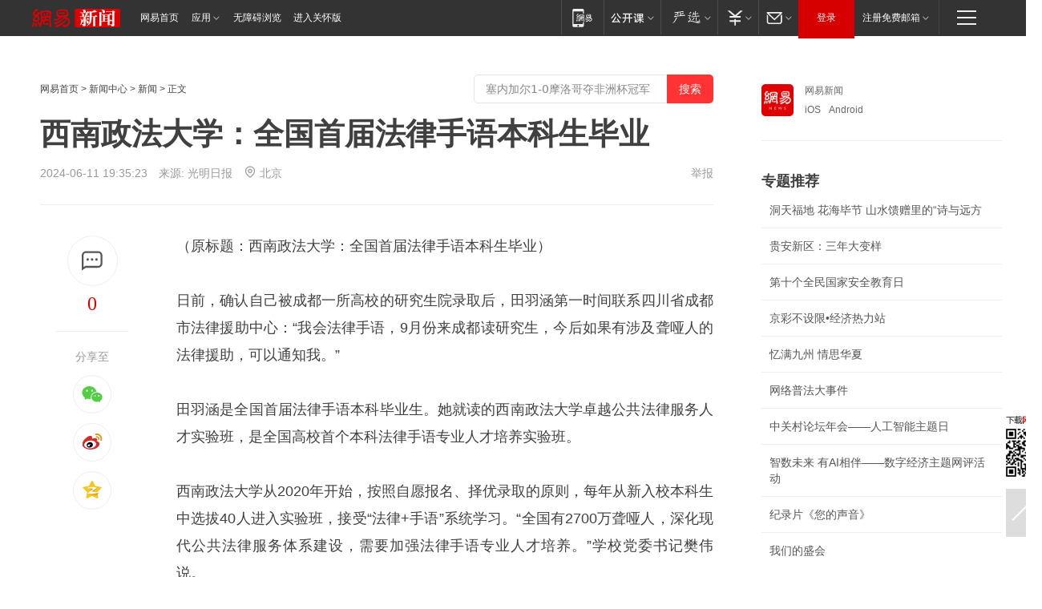

--- FILE ---
content_type: text/html; charset=utf-8
request_url: https://www.163.com/news/article/J4E5M12P000189FH.html?clickfrom=w_yw
body_size: 23974
content:
<!DOCTYPE HTML>

<html id="ne_wrap" data-publishtime="2024-06-11 19:35:23" data-category="教育">
<head>
    <!-- head -->
    
    
    <title>西南政法大学：全国首届法律手语本科生毕业|研究生_网易政务</title>
    <meta name="keywords" content="本科生,西南政法大学,手语,法律,研究生,本科"/>
    <meta name="description" content="西南政法大学：全国首届法律手语本科生毕业,本科生,西南政法大学,手语,法律,研究生,本科"/>
    <meta name="author" content="网易">
    <meta name="Copyright" content="网易版权所有">
    <link rel="apple-touch-icon" href="https://static.ws.126.net/163/f2e/common/share-icon.png">
    <link rel="mask-icon" href="https://static.ws.126.net/163/f2e/common/share-icon.png">
    <meta name="msapplication-TileImage" content="https://static.ws.126.net/163/f2e/common/share-icon.png">
    <base target="_blank"><!--[if lte IE 6]></base><![endif]-->
    <meta http-equiv="expires" content="0">
    <meta http-equiv="Cache-Control" content="no-transform">
    <meta http-equiv="Cache-Control" content="no-siteapp">
    <meta http-equiv="x-ua-compatible" content="ie=edge">
    <meta property="og:type" content="article">
    <meta property="og:title" content="西南政法大学：全国首届法律手语本科生毕业">
    <meta property="og:description" content="西南政法大学：全国首届法律手语本科生毕业,本科生,西南政法大学,手语,法律,研究生,本科">
    
    <meta property="og:url" content="https://www.163.com/news/article/J4E5M12P000189FH.html">
    
    <meta property="og:image" content="https://static.ws.126.net/163/f2e/product/post_nodejs/static/logo.png">
    <meta property="article:author" content="网易">
    <meta property="article:published_time" content="2024-06-11T19:35:23+08:00">
    <meta property="twitter:card" content="summary">
    <meta property="twitter:image" content="https://static.ws.126.net/163/f2e/product/post_nodejs/static/logo.png">
    <meta property="twitter:title" content="西南政法大学：全国首届法律手语本科生毕业">
    <meta property="twitter:creator" content="网易新闻">
    <meta property="twitter:site" content="网易">
    <meta property="twitter:description" content="西南政法大学：全国首届法律手语本科生毕业,本科生,西南政法大学,手语,法律,研究生,本科">
    <meta name="robots" content="noindex"><script>window.isTestArticle = true;</script>
    
    
    <meta name="referrer" content="always">
    
    <link rel="canonical" href="https://www.163.com/news/article/J4E5M12P000189FH.html">
    
    <link rel="alternate" media="only screen and(max-width: 640px)" href="https://m.163.com/news/article/J4E5M12P000189FH.html">
    <meta name="mobile-agent" content="format=html5; url=https://m.163.com/news/article/J4E5M12P000189FH.html?spss=adap_pc">
    <meta name="mobile-agent" content="format=xhtml; url=https://m.163.com/news/article/J4E5M12P000189FH.html?spss=adap_pc">
    <meta name="mobile-agent" content="format=wml; url=https://m.163.com/news/article/J4E5M12P000189FH.html?spss=adap_pc">
    <!--[if lt IE 9]>
    <script type="text/javascript" src="https://static.ws.126.net/163/f2e/post_nodejs/libs/js/html5shiv.min.js"></script><script type="text/javascript" src="https://static.ws.126.net/163/f2e/post_nodejs/libs/js/respond.min.js"></script>
    <![endif]-->
    <script type="text/javascript" data-type="touch/article">!function(){"use strict";var t=["play.163.com"],e={URL:function(){var t,e=self.URL;try{e&&("href"in(t=new self.URL("http://m.163.com"))||(t=void 0))}catch(t){console.log(t)}return function(o){if(t)return new e(o);var i=document.createElement("a");return i.href=o,i}}(),isMobile:function(t){return/android.*?mobile|ipod|blackberry|bb\d+|phone|WindowsWechat/i.test(t||navigator.userAgent)},isPAD:function(t){return/iPad/i.test(t||navigator.userAgent)},blockedDomain:function(e){return-1!=t.indexOf(e)}};!function(t){if(!/noredirect/i.test(location.search)){var o,i=window.location.href,n=new e.URL(i),a=n.hostname;if(!e.blockedDomain(a)&&e.isMobile()){var r=n.search.length>0?n.search.substring(1):"",c=n.hash;r.length>0&&"&"!==r[0]&&(r="&"+r);var s=(o=function(){var t=[{test:/163\.com$/i,domain:"163"},{test:/baidu\.com$/i,domain:"baidu"},{test:/sm\.cn$/i,domain:"sm"},{test:/sogou\.com$/i,domain:"sogou"},{test:/so\.com$/i,domain:"360"},{test:/google/i,domain:"google"},{test:/bing/i,domain:"bing"},{test:/weibo/i,domain:"weibo"},{test:/toutiao/i,domain:"toutiao"}],e=document.referrer,o="",i="";if(e){var n=e.match(/^([hH][tT]{2}[pP]:\/\/|[hH][tT]{2}[pP][sS]:\/\/)([^\/]+).*?/);o=n&&n[2]?n[2]:o}if(o){i=o;for(var a,r=0;r<t.length;r++)if((a=t[r]).test.test(o)){i=a.domain;break}}return i}())?"&referFrom="+o:"",m=t&&t(s,i,r,c);m&&(window.location.href=m)}}}((function(t,e,o,i){var n=/([A-Z0-9]{16})(?:_\w+)?\.html/.exec(e);if(n){var a=n[1];if(n=/https?:\/\/(?:.*\.)?([a-z0-9]*)\.163\.com\/(?:\w+\/)?\d{2}\/\d{4}\/\d{2}\/([A-Z0-9]{16})(?:_\w+)?\.html/.exec(e)||/https?:\/\/www\.163\.com\/([a-z0-9]*)\/article\/([A-Z0-9]{16})(?:_\w+)?\.html/.exec(e)){n[1];return"local","https://m.163.com/local/article/"+a+".html?spss=adap_pc"+t+"#adaptation=pc"}return"https://m.163.com/touch/article.html?docid="+a+"&spss=adap_pc"+t+"#adaptation=pc"}return!1}))}();</script>
    <script src="https://static.ws.126.net/utf8/assets/js/jquery-1.10.2.min.js"></script>
    <script>jQuery.ajaxSettings.cache = true</script>
      <style>.post_recommends {display: none;}.post_main{padding-bottom: 60px;}</style>
    <link href="https://static.ws.126.net/163/f2e/product/post2020_cms/static/css/main.d53ba9b4.css" rel="stylesheet">
</head>
<body aria-url="https://www.163.com/news/article/J4E5M12P000189FH_pa11y.html">
    <!-- 通用导航 -->
    
    <link rel="stylesheet" href="https://static.ws.126.net/163/f2e/commonnav2019/css/commonnav_headcss-fad753559b.css"/>
<!-- urs -->
<script _keep="true" src="https://urswebzj.nosdn.127.net/webzj_cdn101/message.js" type="text/javascript"></script>
<div class="ntes_nav_wrap" id="js_N_NTES_wrap">
  <div class="ntes-nav" id="js_N_nav">
    <div class="ntes-nav-main clearfix">
            <div class="c-fl" id="js_N_nav_left">
        <a class="ntes-nav-index-title ntes-nav-entry-wide c-fl" href="https://www.163.com/" title="网易首页">网易首页</a>
        <!-- 应用 -->
        <div class="js_N_navSelect ntes-nav-select ntes-nav-select-wide ntes-nav-app  c-fl">
          <a href="https://www.163.com/#f=topnav" class="ntes-nav-select-title ntes-nav-entry-bgblack JS_NTES_LOG_FE">应用
            <em class="ntes-nav-select-arr"></em>
          </a>
          <div class="ntes-nav-select-pop">
            <ul class="ntes-nav-select-list clearfix">
              <li>
                <a href="https://m.163.com/newsapp/#f=topnav">
                  <span>
                    <em class="ntes-nav-app-newsapp">网易新闻</em>
                  </span>
                </a>
              </li>
              <li>
                <a href="https://open.163.com/#f=topnav">
                  <span>
                    <em class="ntes-nav-app-open">网易公开课</em>
                  </span>
                </a>
              </li>
              <li>
                <a href="https://hongcai.163.com/?from=pcsy-button">
                  <span>
                    <em class="ntes-nav-app-hongcai">网易红彩</em>
                  </span>
                </a>
              </li>
              <li>
                <a href="https://u.163.com/aosoutbdbd8">
                  <span>
                    <em class="ntes-nav-app-yanxuan">网易严选</em>
                  </span>
                </a>
              </li>
              <li>
                <a href="https://mail.163.com/client/dl.html?from=mail46">
                  <span>
                    <em class="ntes-nav-app-mail">邮箱大师</em>
                  </span>
                </a>
              </li>
              <li class="last">
                <a href="https://study.163.com/client/download.htm?from=163app&utm_source=163.com&utm_medium=web_app&utm_campaign=business">
                  <span>
                    <em class="ntes-nav-app-study">网易云课堂</em>
                  </span>
                </a>
              </li>
            </ul>
          </div>
        </div>
      </div>
      <div class="c-fr">
        <!-- 片段开始 -->
        <div class="ntes-nav-quick-navigation">
          <a rel="noreferrer"class="ntes-nav-quick-navigation-btn" id="js_N_ntes_nav_quick_navigation_btn" target="_self">
            <em>快速导航
              <span class="menu1"></span>
              <span class="menu2"></span>
              <span class="menu3"></span>
            </em>
          </a>
          <div class="ntes-quicknav-pop" id="js_N_ntes_quicknav_pop">
            <div class="ntes-quicknav-list">
              <div class="ntes-quicknav-content">
                <ul class="ntes-quicknav-column ntes-quicknav-column-1">
                  <li>
                    <h3>
                      <a href="https://news.163.com">新闻</a>
                    </h3>
                  </li>
                  <li>
                    <a href="https://news.163.com/domestic">国内</a>
                  </li>
                  <li>
                    <a href="https://news.163.com/world">国际</a>
                  </li>
                  <li>
                    <a href="https://news.163.com/special/wangsansanhome/">王三三</a>
                  </li>
                </ul>
                <ul class="ntes-quicknav-column ntes-quicknav-column-2">
                  <li>
                    <h3>
                      <a href="https://sports.163.com">体育</a>
                    </h3>
                  </li>
                  <li>
                    <a href="https://sports.163.com/nba">NBA</a>
                  </li>
                  <li>
                    <a href="https://sports.163.com/cba">CBA</a>
                  </li>
                  <li>
                    <a href="https://sports.163.com/allsports">综合</a>
                  </li>
                  <li>
                    <a href="https://sports.163.com/zc">中超</a>
                  </li>
                  <li>
                    <a href="https://sports.163.com/world">国际足球</a>
                  </li>
                  <li>
                    <a href="https://sports.163.com/yc">英超</a>
                  </li>
                  <li>
                    <a href="https://sports.163.com/xj">西甲</a>
                  </li>
                  <li>
                    <a href="https://sports.163.com/yj">意甲</a>
                  </li>
                </ul>
                <ul class="ntes-quicknav-column ntes-quicknav-column-3">
                  <li>
                    <h3>
                      <a href="https://ent.163.com">娱乐</a>
                    </h3>
                  </li>
                  <li>
                    <a href="https://ent.163.com/star">明星</a>
                  </li>
                  <li>
                    <a href="https://ent.163.com/movie">电影</a>
                  </li>
                  <li>
                    <a href="https://ent.163.com/tv">电视</a>
                  </li>
                  <li>
                    <a href="https://ent.163.com/music">音乐</a>
                  </li>
                  <li>
                    <a href="https://ent.163.com/special/fmgs/">封面故事</a>
                  </li>
                </ul>
                <ul class="ntes-quicknav-column ntes-quicknav-column-4">
                  <li>
                    <h3>
                      <a href="https://money.163.com">财经</a>
                    </h3>
                  </li>
                  <li>
                    <a href="https://money.163.com/stock">股票</a>
                  </li>
                  <li>
                    <a href="https://money.163.com/special/caijingyuanchuang/">原创</a>
                  </li>
                  <li>
                    <a href="https://money.163.com/special/wycjzk-pc/">智库</a>
                  </li>
                </ul>
                <ul class="ntes-quicknav-column ntes-quicknav-column-5">
                  <li>
                    <h3>
                      <a href="https://auto.163.com">汽车</a>
                    </h3>
                  </li>
                  <li>
                    <a href="https://auto.163.com/buy">购车</a>
                  </li>
                  <li>
                    <a href="http://product.auto.163.com">车型库</a>
                  </li>
                </ul>
                <ul class="ntes-quicknav-column ntes-quicknav-column-6">
                  <li>
                    <h3>
                      <a href="https://tech.163.com">科技</a>
                    </h3>
                  </li>
                  <li>
                    <a href="https://tech.163.com/smart/">网易智能</a>
                  </li>
                  <li>
                    <a href="https://tech.163.com/special/S1554800475317/">原创</a>
                  </li>
                  <li>
                    <a href="https://tech.163.com/it">IT</a>
                  </li>
                  <li>
                    <a href="https://tech.163.com/internet">互联网</a>
                  </li>
                  <li>
                    <a href="https://tech.163.com/telecom/">通信</a>
                  </li>
                </ul>
                <ul class="ntes-quicknav-column ntes-quicknav-column-7">
                  <li>
                    <h3>
                      <a href="https://fashion.163.com">时尚</a>
                    </h3>
                  </li>
                  <li>
                    <a href="https://fashion.163.com/art">艺术</a>
                  </li>
                  <li>
                    <a href="https://travel.163.com">旅游</a>
                  </li>
                </ul>
                <ul class="ntes-quicknav-column ntes-quicknav-column-8">
                  <li>
                    <h3>
                      <a href="https://mobile.163.com">手机</a>
                      <span>/</span>
                      <a href="https://digi.163.com/">数码</a>
                    </h3>
                  </li>
                  <li>
                    <a href="https://mobile.163.com/special/jqkj_list/">惊奇科技</a>
                  </li>
                  <li>
                    <a href="https://mobile.163.com/special/cpshi_list/">易评机</a>
                  </li>
                  <li>
                    <a href="https://hea.163.com/">家电</a>
                  </li>
                </ul>
                <ul class="ntes-quicknav-column ntes-quicknav-column-9">
                  <li>
                    <h3>
                      <a href="https://house.163.com">房产</a>
                      <span>/</span>
                      <a href="https://home.163.com">家居</a>
                    </h3>
                  </li>
                  <li>
                    <a href="https://bj.house.163.com">北京房产</a>
                  </li>
                  <li>
                    <a href="https://sh.house.163.com">上海房产</a>
                  </li>
                  <li>
                    <a href="https://gz.house.163.com">广州房产</a>
                  </li>
                  <li>
                    <a href="https://xf.house.163.com/">楼盘库</a>
                  </li>
                  <li>
                    <a href="https://designer.home.163.com/search">设计师库</a>
                  </li>
                  <li>
                    <a href="https://photo.home.163.com/">案例库</a>
                  </li>
                </ul>
                <ul class="ntes-quicknav-column ntes-quicknav-column-11">
                  <li>
                    <h3>
                      <a href="https://edu.163.com">教育</a>
                    </h3>
                  </li>
                  <li>
                    <a href="https://edu.163.com/liuxue">留学</a>
                  </li>
                  <li>
                    <a href="https://edu.163.com/gaokao">高考</a>
                  </li>
                </ul>
                <div class="ntes-nav-sitemap">
                  <a href="https://sitemap.163.com/">
                    <i></i>查看网易地图</a>
                </div>
              </div>
            </div>
          </div>
        </div>
        <div class="c-fr">
          <div class="c-fl" id="js_N_navLoginBefore">
            <div id="js_N_navHighlight" class="js_loginframe ntes-nav-login ntes-nav-login-normal">
              <a href="https://reg.163.com/" class="ntes-nav-login-title" id="js_N_nav_login_title">登录</a>
              <div class="ntes-nav-loginframe-pop" id="js_N_login_wrap">
                <!--加载登陆组件-->
              </div>
            </div>
            <div class="js_N_navSelect ntes-nav-select ntes-nav-select-wide  JS_NTES_LOG_FE c-fl">
              <a class="ntes-nav-select-title ntes-nav-select-title-register" href="https://mail.163.com/register/index.htm?from=163navi&regPage=163">注册免费邮箱
                <em class="ntes-nav-select-arr"></em>
              </a>
              <div class="ntes-nav-select-pop">
                <ul class="ntes-nav-select-list clearfix" style="width:210px;">
                  <li>
                    <a href="https://reg1.vip.163.com/newReg1/reg?from=new_topnav&utm_source=new_topnav">
                      <span style="width:190px;">注册VIP邮箱（特权邮箱，付费）</span>
                    </a>
                  </li>
                  <li class="last JS_NTES_LOG_FE">
                    <a href="https://mail.163.com/client/dl.html?from=mail46">
                      <span style="width:190px;">免费下载网易官方手机邮箱应用</span>
                    </a>
                  </li>
                </ul>
              </div>
            </div>
          </div>
          <div class="c-fl" id="js_N_navLoginAfter" style="display:none">
            <div id="js_N_logined_warp" class="js_N_navSelect ntes-nav-select ntes-nav-logined JS_NTES_LOG_FE">
              <a class="ntes-nav-select-title ntes-nav-logined-userinfo">
                <span id="js_N_navUsername" class="ntes-nav-logined-username"></span>
                <em class="ntes-nav-select-arr"></em>
              </a>
              <div id="js_login_suggest_wrap" class="ntes-nav-select-pop">
                <ul id="js_logined_suggest" class="ntes-nav-select-list clearfix"></ul>
              </div>
            </div>
            <a class="ntes-nav-entry-wide c-fl" target="_self" id="js_N_navLogout">安全退出</a>
          </div>
        </div>

        <ul class="ntes-nav-inside">
          <li>
            <div class="js_N_navSelect ntes-nav-select c-fl">
              <a href="https://www.163.com/newsapp/#f=163nav" class="ntes-nav-mobile-title ntes-nav-entry-bgblack">
                <em class="ntes-nav-entry-mobile">移动端</em>
              </a>
              <div class="qrcode-img">
                <a href="https://www.163.com/newsapp/#f=163nav">
                  <img src="//static.ws.126.net/f2e/include/common_nav/images/topapp.jpg">
                </a>
              </div>
            </div>
          </li>
          <li>
            <div class="js_N_navSelect ntes-nav-select c-fl">
              <a id="js_love_url" href="https://open.163.com/#ftopnav0" class="ntes-nav-select-title ntes-nav-select-title-huatian ntes-nav-entry-bgblack">
                <em class="ntes-nav-entry-huatian">网易公开课</em>
                <em class="ntes-nav-select-arr"></em>
                <span class="ntes-nav-msg">
                  <em class="ntes-nav-msg-num"></em>
                </span>
              </a>
              <div class="ntes-nav-select-pop ntes-nav-select-pop-huatian">
                <ul class="ntes-nav-select-list clearfix">
                  <li>
                    <a href="https://open.163.com/ted/#ftopnav1">
                      <span>TED</span>
                    </a>
                  </li>
                  <li>
                    <a href="https://open.163.com/cuvocw/#ftopnav2">
                      <span>中国大学视频公开课</span>
                    </a>
                  </li>
                  <li>
                    <a href="https://open.163.com/ocw/#ftopnav3">
                      <span>国际名校公开课</span>
                    </a>
                  </li>
                  <li>
                    <a href="https://open.163.com/appreciation/#ftopnav4">
                      <span>赏课·纪录片</span>
                    </a>
                  </li>
                  <li>
                    <a href="https://vip.open.163.com/#ftopnav5">
                      <span>付费精品课程</span>
                    </a>
                  </li>
                  <li>
                    <a href="https://open.163.com/special/School/beida.html#ftopnav6">
                      <span>北京大学公开课</span>
                    </a>
                  </li>
                  <li class="last">
                    <a href="https://open.163.com/newview/movie/courseintro?newurl=ME7HSJR07#ftopnav7">
                      <span>英语课程学习</span>
                    </a>
                  </li>
                </ul>
              </div>
            </div>
          </li>
          <li>
            <div class="js_N_navSelect ntes-nav-select c-fl">
              <a id="js_lofter_icon_url" href="https://you.163.com/?from=web_fc_menhu_xinrukou_1" class="ntes-nav-select-title ntes-nav-select-title-lofter ntes-nav-entry-bgblack">
                <em class="ntes-nav-entry-lofter">网易严选</em>
                <em class="ntes-nav-select-arr"></em>
                <span class="ntes-nav-msg" id="js_N_navLofterMsg">
                  <em class="ntes-nav-msg-num"></em>
                </span>
              </a>
              <div class="ntes-nav-select-pop ntes-nav-select-pop-lofter">
                <ul id="js_lofter_pop_url" class="ntes-nav-select-list clearfix">
                  <li>
                    <a href="https://act.you.163.com/act/pub/ABuyLQKNmKmK.html?from=out_ynzy_xinrukou_2">
                      <span>新人特价</span>
                    </a>
                  </li>
                  <li>
                    <a href="https://you.163.com/topic/v1/pub/Pew1KBH9Au.html?from=out_ynzy_xinrukou_3">
                      <span>9.9专区</span>
                    </a>
                  </li>
                  <li>
                    <a href="https://you.163.com/item/newItemRank?from=out_ynzy_xinrukou_4">
                      <span>新品热卖</span>
                    </a>
                  </li>
                  <li>
                    <a href="https://you.163.com/item/recommend?from=out_ynzy_xinrukou_5">
                      <span>人气好物</span>
                    </a>
                  </li>
                  <li>
                    <a href="https://you.163.com/item/list?categoryId=1005000&from=out_ynzy_xinrukou_7">
                      <span>居家生活</span>
                    </a>
                  </li>
                  <li>
                    <a href="https://you.163.com/item/list?categoryId=1010000&from=out_ynzy_xinrukou_8">
                      <span>服饰鞋包</span>
                    </a>
                  </li>
                  <li>
                    <a href="https://you.163.com/item/list?categoryId=1011000&from=out_ynzy_xinrukou_9">
                      <span>母婴亲子</span>
                    </a>
                  </li>
                  <li class="last">
                    <a href="https://you.163.com/item/list?categoryId=1005002&from=out_ynzy_xinrukou_10">
                      <span>美食酒水</span>
                    </a>
                  </li>
                </ul>
              </div>
            </div>
          </li>
          <li>
            <div class="js_N_navSelect ntes-nav-select c-fl">
              <a href="https://ecard.163.com/" class="ntes-nav-select-title
        ntes-nav-select-title-money ntes-nav-entry-bgblack">
                <em class="ntes-nav-entry-money">支付</em>
                <em class="ntes-nav-select-arr"></em>
              </a>
              <div class="ntes-nav-select-pop ntes-nav-select-pop-temp">
                <ul class="ntes-nav-select-list clearfix">
                  <li>
                    <a href="https://ecard.163.com/#f=topnav">
                      <span>一卡通充值</span>
                    </a>
                  </li>
                  <li>
                    <a href="https://ecard.163.com/script/index#f=topnav">
                      <span>一卡通购买</span>
                    </a>
                  </li>
                  <li>
                    <a href="https://epay.163.com/">
                      <span>我的网易支付</span>
                    </a>
                  </li>
                  <li class="last">
                    <a href="https://globalpay.163.com/home">
                      <span>网易跨境支付</span>
                    </a>
                  </li>
                </ul>
              </div>
            </div>
          </li>
          <li>
            <div class="js_N_navSelect ntes-nav-select c-fl">
              <a id="js_mail_url" rel="noreferrer"class="ntes-nav-select-title
        ntes-nav-select-title-mail ntes-nav-entry-bgblack">
                <em class="ntes-nav-entry-mail">邮箱</em>
                <em class="ntes-nav-select-arr"></em>
                <span class="ntes-nav-msg" id="js_N_navMailMsg">
                  <em class="ntes-nav-msg-num" id="js_N_navMailMsgNum"></em>
                </span>
              </a>
              <div class="ntes-nav-select-pop ntes-nav-select-pop-mail">
                <ul class="ntes-nav-select-list clearfix">
                  <li>
                    <a href="https://email.163.com/#f=topnav">
                      <span>免费邮箱</span>
                    </a>
                  </li>
                  <li>
                    <a href="https://vipmail.163.com/#f=topnav">
                      <span>VIP邮箱</span>
                    </a>
                  </li>
                  <li>
                    <a href="https://qiye.163.com/?from=NetEase163top">
                      <span>企业邮箱</span>
                    </a>
                  </li>
                  <li>
                    <a href="https://mail.163.com/register/index.htm?from=ntes_nav&regPage=163">
                      <span>免费注册</span>
                    </a>
                  </li>
                  <li class="last">
                    <a href="https://mail.163.com/dashi/dlpro.html?from=mail46">
                      <span>客户端下载</span>
                    </a>
                  </li>
                </ul>
              </div>
            </div>
          </li>
        </ul>
      </div>
    </div>
  </div>
</div>
<script src="https://static.ws.126.net/163/f2e/commonnav2019/js/commonnav_headjs-8e9e7c8602.js"></script>
    <script>
        // logo
        window.channelConfigLogo = 'https://static.ws.126.net/f2e/news/res/channel_logo_new/news.png'
        window.channelConfigUrl = 'https://news.163.com/'
        window.__STOCK_COMPONENT__ = [];
        // 初始化body宽度
        function getWindowSize(){if(window.innerHeight){return{'width':window.innerWidth,'height':window.innerHeight}}else if(document.documentElement&&document.documentElement.clientHeight){return{'width':document.documentElement.clientWidth,'height':document.documentElement.clientHeight}}else if(document.body){return{'width':document.body.clientWidth,'height':document.body.clientHeight}}}var DEFAULT_VERSION="9.0";var ua=navigator.userAgent.toLowerCase();var isIE=ua.indexOf("msie")>-1;var safariVersion;if(isIE){safariVersion=ua.match(/msie ([\d.]+)/)[1]}if(safariVersion<=DEFAULT_VERSION){if(safariVersion==7){jQuery(document.body).addClass("w9")}}function resizeNav(){if(getWindowSize().width<1366&&safariVersion!=7){jQuery(document.body).addClass("")}if(getWindowSize().width>=1366&&safariVersion!=7){jQuery(document.body).removeClass("w9")}};resizeNav();
        // 正文图集封面
        
    </script>
    <!-- content -->
    <div class="container clearfix" id="container" data-hidead="false">
        <!-- 左侧 -->
        <div class="post_main">
            <!-- crumb -->
            
            <!-- crumb -->
            <div class="post_crumb">
                <a href="https://www.163.com/">网易首页</a> &gt;
                <a href="https://news.163.com/">新闻中心</a> &gt;
                <a href="//news.163.com/">新闻</a> &gt;
                正文
				<div id="netease_search" style=" margin: -12px 0 0 0; vertical-align: top; float:right;"></div>
              	<script>window.UID_TARGET = ['0', '1', '2', '3', '4', '5', '6', '7']</script>
				<script src="https://static.ws.126.net/163/f2e/modules/search2022/search2022.cdbc9331.js" async></script>
            </div>
            <!-- 标题、摘要 -->
            
            <h1 class="post_title">西南政法大学：全国首届法律手语本科生毕业</h1>
            <!-- 来源 -->
            <div class="post_info">
                2024-06-11 19:35:23　来源: <a href="https://app.guangmingdaily.cn/as/opened/n/473d87618c094a22839b9f79afde8993" >光明日报</a>
              	<img src="https://static.ws.126.net/163/f2e/dy_media/dy_media/static/images/ipLocation.f6d00eb.svg" style="vertical-align: top;margin: -7px 0 0 6px;">北京
                <a href="https://www.163.com/special/0077jt/tipoff.html?title=%E8%A5%BF%E5%8D%97%E6%94%BF%E6%B3%95%E5%A4%A7%E5%AD%A6%EF%BC%9A%E5%85%A8%E5%9B%BD%E9%A6%96%E5%B1%8A%E6%B3%95%E5%BE%8B%E6%89%8B%E8%AF%AD%E6%9C%AC%E7%A7%91%E7%94%9F%E6%AF%95%E4%B8%9A" target="_blank" class="post_jubao">举报</a>
            </div>
            <!-- keywordsList-->
            
            
            <div class="post_content" id="content">
                <div class="post_top">
                    <!-- 左侧悬浮分享 -->
                    
                    <div class="post_top_tie">
                        <a class="post_top_tie_icon" target="_self" href="#post_comment_area" title="快速发贴"></a>
                        <a class="post_top_tie_count js-tielink js-tiejoincount" href="#" title="点击查看跟贴">0</a>
                    </div>
                    <div class="post_top_share">
                        <span class="post_top_share_title">分享至</span>
                        <ul class="post_share">
                            <li class="share_weixin js_weixin">
                                <a href="javascript:;" target="_self"><i title="分享到微信"></i></a>
                            </li>
                            <li class="share_weibo js_share" data-type="weibo">
                                <a href="javascript:;" target="_self"><i title="分享到新浪微博"></i></a>
                            </li>
                            <li class="share_qzone js_share" data-type="qzone">
                                <a href="javascript:;" target="_self"><i title="分享到QQ空间"></i></a>
                            </li>
                        </ul>
                        <div class="js_qrcode_wrap hidden" id="js_qrcode_top">
                            <div class="js_qrcode_arr"></div>
                            <a href="javascript:;" target="_self" class="js_qrcode_close" title="关闭"></a>
                            <div class="js_qrcode_img js_share_qrcode"></div>
                            <p>用微信扫码二维码</p>
                            <p>分享至好友和朋友圈</p>
                        </div>
                    </div>
                </div>
                <!-- 摘要 核心提示 -->
                
                
                
                <!-- 正文 -->
                
                <div class="post_body">
                    
                    <p class="otitle">
                        （原标题：西南政法大学：全国首届法律手语本科生毕业）
                    </p>
                    
                    <p>日前，确认自己被成都一所高校的研究生院录取后，田羽涵第一时间联系四川省成都市法律援助中心：“我会法律手语，9月份来成都读研究生，今后如果有涉及聋哑人的法律援助，可以通知我。”</p><p><!--StartFragment--></p><p>田羽涵是全国首届法律手语本科毕业生。她就读的西南政法大学卓越公共法律服务人才实验班，是全国高校首个本科法律手语专业人才培养实验班。</p><p>西南政法大学从2020年开始，按照自愿报名、择优录取的原则，每年从新入校本科生中选拔40人进入实验班，接受“法律+手语”系统学习。“全国有2700万聋哑人，深化现代公共法律服务体系建设，需要加强法律手语专业人才培养。”学校党委书记樊伟说。</p><p>田羽涵是进入实验班的本科生之一。“没有师资，没有教材，没有标准，刚开始完全就是一张白纸。”实验班班主任、行政法学院教授张伟说，“能够坚持下来，确实很不容易！”</p><p>一所普通高校要培养法律手语本科生，遇到的困难有些是“可想而知”的，也有些是难以预料的。实验班前3年都有手语课，除了基础手语，还要学法律手语。没有现成的教材，学校就组织导师团队搜集、整理、开发法律手语，编写了第一本包括890个核心词语的法律手语教材，还在慕课平台上推出了20堂法律手语课。学校没有会手语的教师，9位手语教师都是从校外特聘的，上课时间只能安排在周末。成都市双流区特殊教育学校高级教师高一，是9位校外特聘手语教师之一。每次轮到自己授课，他都要坐头一天晚上的火车从成都赶到重庆，第二天上午再上整整4个小时的课。“口干舌燥两手酸。”高一这样描述每堂课后的感受。</p><p>实验班的同学自己琢磨出了一些学好手语的方法。他们每天至少花半个小时，双手并用“背诵”新学的词语和句子，还自动组成“手语小组”相互“切磋”。“时间久了形成条件反射，每次经过教学楼门口的正衣镜时，双手都会下意识地动起来。”实验班大三学生姜浩然笑着说，现在只要见到有人用手语，自己就会忍不住上前交流。据了解，目前已有12位同学通过审核进入重庆市聋哑人法律援助手语翻译人才库。</p><p>西南政法大学校长林维表示，学校将进一步拓展公共法律服务人才的培养方向，探索总结公共法律服务新模式。</p><p><!--EndFragment--></p>
                    <div style="height: 0px;overflow:hidden;"><img src="https://static.ws.126.net/163/f2e/product/post_nodejs/static/logo.png"></div>
                </div>
                <!-- 相关 -->
                
                
                <!-- 作者 来源 -->
                
                <div class="post_author">
                    <a href="https://news.163.com/"><img src="https://static.ws.126.net/cnews/css13/img/end_news.png" alt="刘兵" width="13" height="12" class="icon"></a>
                    
                    本文来源：光明日报
                    
                    
                    责任编辑：
                    刘兵_NB33525
                </div>
                <!-- 声明 -->
                
                
                <!-- 分页 -->
                
                
                
                <!-- 跟贴 -->
                <script>
                    var isShowComments = true;
                </script>
                <link rel="stylesheet" href="https://static.ws.126.net/163/f2e/tie-sdk/tie-2020-11b4ffc1a813dfcc799e.css">
<script>
  var loadMessageError2 = function () {
      // message加载失败降级到nginx,产品可以在load事件重新初始化
      var cdnPath = 'https://dl.reg.163.com/webzj/ngx/message.js';
      var script = document.createElement('script');
      script.src = cdnPath;
      document.body.appendChild(script);
  }
  var loadMessageError1 = function () {
      // message加载失败降级备份cdn域名,产品可以在load事件重新初始化
      var cdnPath = 'https://webzj.netstatic.net/webzj_cdn101/message4.js';
      var script = document.createElement('script');
      script.src = cdnPath;
      script.onerror = loadMessageError2
      document.body.appendChild(script);
  }  
</script>
<script onerror="loadMessageError1()" src="https://urswebzj.nosdn.127.net/webzj_cdn101/message.js"></script>
<script type="text/javascript" src="https://acstatic-dun.126.net/tool.min.js"></script>
<script type="text/javascript">
  //初始化反作弊
  var wm = null;
  // 只需初始化一次
  initWatchman({
    productNumber: 'YD00157343455660',
    onload: function (instance) {
      wm = instance
    }
  });
</script>
<script type="text/javascript" src="https://static.ws.126.net/163/f2e/tie-sdk/tie-2020-11b4ffc1a813dfcc799e.js"></script>

                <div class="tie-areas post_comment" id="post_comment_area">
                    <div id="tie"></div>
                </div>
                <script>
                    ;(function () {
                        if (window.isShowComments === undefined) {
                            window.isShowComments = true;
                        }
                        var config = {
                            "productKey": "a2869674571f77b5a0867c3d71db5856",
                            "docId": "J4E5M12P000189FH", //"J4E5M12P000189FH", "FNMG85GQ0514HDQI"
                            "target": document.getElementById("tie"),
                            "operators": ["up", "down", "reply", "share"],
                            "isShowComments": isShowComments,   //是否显示帖子列表
                            "hotSize": 3,   //热门跟贴列表 展示3 条
                            "newSize": 2,   //最新跟贴列表 展示 10 条
                            "showPaging": false, //显示分页栏
                            "submitType": "commentPage"   //新发帖子的展现形式：停留在当前页面(currentPage) | 跳转到跟贴详情页(commentPage)
                        };
                        Tie.init(config, function(data) {});
                    })();
                </script>
            </div>
            <!-- 热门 -->
            
            <div class="post_recommends js-tab-mod" data-event="click" >
                <div class="post_recommends_titles">
                    <div class="post_recommends_title js-tab">相关推荐</div>
                    <div class="post_recommends_title js-tab">热点推荐</div>
                </div>
                <div class="post_recommends_ulist js-content">
                    <ul class="post_recommends_list">
                        
                        
                        
                        
						
                        
                        <li class="post_recommend">
                            
                            <a class="post_recommend_img" href="https://www.163.com/dy/article/KJIQ43MJ05218435.html?f=post2020_dy_recommends">
                                <img src="https://nimg.ws.126.net/?url=http://bjnewsrec-cv.ws.126.net/little279ec6c2ee4j00t91yo5001ed200nu00hpg00i900dj.jpg&thumbnail=140y88&quality=80&type=jpg" onerror="this.onerror=''; this.src='https://static.ws.126.net/dy/images/default180x120.jpg'" alt="教育部：进一步完善分类评价，向更多专业推广">
                            </a>
                            
                            <div class="post_recommend_info">
                                <h3 class="post_recommend_title"><a href="https://www.163.com/dy/article/KJIQ43MJ05218435.html?f=post2020_dy_recommends">教育部：进一步完善分类评价，向更多专业推广</a></h3>
                                <p class="post_recommend_time">麦可思研究 2026-01-18 17:07:19</p>
                                <a href="https://www.163.com/dy/article/KJIQ43MJ05218435.html?f=post2020_dy_recommends" class="post_recommend_tie">
                                    <span class="post_recommend_tie_inner">
                                        <span class="post_recommend_tie_icon">
                                            <i></i> 0
                                        </span>
                                        <span class="post_recommend_tie_text">
                                            <em>跟贴</em> 0
                                        </span>
                                    </span>
                                </a>
                            </div>
                        </li>
                        
                        
                        
						
                        
                        <li class="post_recommend">
                            
                            <a class="post_recommend_img" href="https://www.163.com/dy/article/KJJ9B45M0511KMS0.html?f=post2020_dy_recommends">
                                <img src="https://nimg.ws.126.net/?url=http://bjnewsrec-cv.ws.126.net/little818caf62698j00t92azg0044d200u000k0g00g200ap.jpg&thumbnail=140y88&quality=80&type=jpg" onerror="this.onerror=''; this.src='https://static.ws.126.net/dy/images/default180x120.jpg'" alt="清华大学SIGS海洋工程研究院诚邀全球英才依托申报2026年海外优青项目">
                            </a>
                            
                            <div class="post_recommend_info">
                                <h3 class="post_recommend_title"><a href="https://www.163.com/dy/article/KJJ9B45M0511KMS0.html?f=post2020_dy_recommends">清华大学SIGS海洋工程研究院诚邀全球英才依托申报2026年海外优青项目</a></h3>
                                <p class="post_recommend_time">海洋知圈 2026-01-18 21:33:18</p>
                                <a href="https://www.163.com/dy/article/KJJ9B45M0511KMS0.html?f=post2020_dy_recommends" class="post_recommend_tie">
                                    <span class="post_recommend_tie_inner">
                                        <span class="post_recommend_tie_icon">
                                            <i></i> 5
                                        </span>
                                        <span class="post_recommend_tie_text">
                                            <em>跟贴</em> 5
                                        </span>
                                    </span>
                                </a>
                            </div>
                        </li>
                        
                        
                        
						
						<div class="post_recommend artificial_collect_item"></div>
						
                        
                        <li class="post_recommend">
                            
                            <a class="post_recommend_img" href="https://www.163.com/dy/article/KJJ4F0LV05169K2J.html?f=post2020_dy_recommends">
                                <img src="https://nimg.ws.126.net/?url=http://bjnewsrec-cv.ws.126.net/little691a2d1c691j00t9271d007qd200k300b4g00k300b4.jpg&thumbnail=140y88&quality=80&type=jpg" onerror="this.onerror=''; this.src='https://static.ws.126.net/dy/images/default180x120.jpg'" alt="东莞城市学院就业、深造情况：2023-2024学年本科教学质量报告">
                            </a>
                            
                            <div class="post_recommend_info">
                                <h3 class="post_recommend_title"><a href="https://www.163.com/dy/article/KJJ4F0LV05169K2J.html?f=post2020_dy_recommends">东莞城市学院就业、深造情况：2023-2024学年本科教学质量报告</a></h3>
                                <p class="post_recommend_time">老满说高考 2026-01-18 20:08:02</p>
                                <a href="https://www.163.com/dy/article/KJJ4F0LV05169K2J.html?f=post2020_dy_recommends" class="post_recommend_tie">
                                    <span class="post_recommend_tie_inner">
                                        <span class="post_recommend_tie_icon">
                                            <i></i> 0
                                        </span>
                                        <span class="post_recommend_tie_text">
                                            <em>跟贴</em> 0
                                        </span>
                                    </span>
                                </a>
                            </div>
                        </li>
                        
                        
                        
						
						<div class="post_recommend artificial_collect_item"></div>
						
                        
                        <li class="post_recommend">
                            
                            <a class="post_recommend_img" href="https://www.163.com/dy/article/KJK5C3SL0514BTKG.html?f=post2020_dy_recommends">
                                <img src="https://nimg.ws.126.net/?url=http://bjnewsrec-cv.ws.126.net/three1636f325768j00t92xnx0018d200u000k0g00u000k0.jpg&thumbnail=140y88&quality=80&type=jpg" onerror="this.onerror=''; this.src='https://static.ws.126.net/dy/images/default180x120.jpg'" alt="三预警齐发! 多地发布通知: 停课｜大额存单利率跌入“0字头”｜多校撤销艺术专业→">
                            </a>
                            
                            <div class="post_recommend_info">
                                <h3 class="post_recommend_title"><a href="https://www.163.com/dy/article/KJK5C3SL0514BTKG.html?f=post2020_dy_recommends">三预警齐发! 多地发布通知: 停课｜大额存单利率跌入“0字头”｜多校撤销艺术专业→</a></h3>
                                <p class="post_recommend_time">东胜发布 2026-01-19 05:43:10</p>
                                <a href="https://www.163.com/dy/article/KJK5C3SL0514BTKG.html?f=post2020_dy_recommends" class="post_recommend_tie">
                                    <span class="post_recommend_tie_inner">
                                        <span class="post_recommend_tie_icon">
                                            <i></i> 0
                                        </span>
                                        <span class="post_recommend_tie_text">
                                            <em>跟贴</em> 0
                                        </span>
                                    </span>
                                </a>
                            </div>
                        </li>
                        
                        
                        
						
                        
                        <li class="post_recommend">
                            
                            <a class="post_recommend_img" href="https://www.163.com/dy/article/KJK9LDO20514CDBK.html?f=post2020_dy_recommends">
                                <img src="https://nimg.ws.126.net/?url=http://bjnewsrec-cv.ws.126.net/doccover_gen/KJK9LDO20514CDBK_cover.png&thumbnail=140y88&quality=80&type=jpg" onerror="this.onerror=''; this.src='https://static.ws.126.net/dy/images/default180x120.jpg'" alt="对手还是朋友：大学竞争的多面模样">
                            </a>
                            
                            <div class="post_recommend_info">
                                <h3 class="post_recommend_title"><a href="https://www.163.com/dy/article/KJK9LDO20514CDBK.html?f=post2020_dy_recommends">对手还是朋友：大学竞争的多面模样</a></h3>
                                <p class="post_recommend_time">中国青年报 2026-01-19 06:58:10</p>
                                <a href="https://www.163.com/dy/article/KJK9LDO20514CDBK.html?f=post2020_dy_recommends" class="post_recommend_tie">
                                    <span class="post_recommend_tie_inner">
                                        <span class="post_recommend_tie_icon">
                                            <i></i> 0
                                        </span>
                                        <span class="post_recommend_tie_text">
                                            <em>跟贴</em> 0
                                        </span>
                                    </span>
                                </a>
                            </div>
                        </li>
                        
                        
                        
						
						<div class="post_recommend artificial_collect_item"></div>
						
                        
                        <li class="post_recommend">
                            
                            <a class="post_recommend_img" href="https://www.163.com/dy/article/KJKDSVDR0514TTN3.html?f=post2020_dy_recommends">
                                <img src="https://nimg.ws.126.net/?url=http://bjnewsrec-cv.ws.126.net/little28901badf07j00t933co001kd000hs00btg.jpg&thumbnail=140y88&quality=80&type=jpg" onerror="this.onerror=''; this.src='https://static.ws.126.net/dy/images/default180x120.jpg'" alt="现场评｜“车间就是我的课堂”">
                            </a>
                            
                            <div class="post_recommend_info">
                                <h3 class="post_recommend_title"><a href="https://www.163.com/dy/article/KJKDSVDR0514TTN3.html?f=post2020_dy_recommends">现场评｜“车间就是我的课堂”</a></h3>
                                <p class="post_recommend_time">纵览新闻 2026-01-19 08:12:11</p>
                                <a href="https://www.163.com/dy/article/KJKDSVDR0514TTN3.html?f=post2020_dy_recommends" class="post_recommend_tie">
                                    <span class="post_recommend_tie_inner">
                                        <span class="post_recommend_tie_icon">
                                            <i></i> 0
                                        </span>
                                        <span class="post_recommend_tie_text">
                                            <em>跟贴</em> 0
                                        </span>
                                    </span>
                                </a>
                            </div>
                        </li>
                        
                        
                        
						
						<div class="post_recommend artificial_collect_item"></div>
						
                        
                        <li class="post_recommend">
                            
                            <a class="post_recommend_img" href="https://www.163.com/dy/article/KJKDBSO905148U2B.html?f=post2020_dy_recommends">
                                <img src="https://nimg.ws.126.net/?url=http://bjnewsrec-cv.ws.126.net/little78283b18e48j00t9344h0034d0017t00lwp.jpg&thumbnail=140y88&quality=80&type=jpg" onerror="this.onerror=''; this.src='https://static.ws.126.net/dy/images/default180x120.jpg'" alt="青岛校地共创育新质，激荡不竭“智动力”">
                            </a>
                            
                            <div class="post_recommend_info">
                                <h3 class="post_recommend_title"><a href="https://www.163.com/dy/article/KJKDBSO905148U2B.html?f=post2020_dy_recommends">青岛校地共创育新质，激荡不竭“智动力”</a></h3>
                                <p class="post_recommend_time">易瞰青岛 2026-01-19 08:02:52</p>
                                <a href="https://www.163.com/dy/article/KJKDBSO905148U2B.html?f=post2020_dy_recommends" class="post_recommend_tie">
                                    <span class="post_recommend_tie_inner">
                                        <span class="post_recommend_tie_icon">
                                            <i></i> 0
                                        </span>
                                        <span class="post_recommend_tie_text">
                                            <em>跟贴</em> 0
                                        </span>
                                    </span>
                                </a>
                            </div>
                        </li>
                        
                        
                        
						
                        
                        <li class="post_recommend">
                            
                            <a class="post_recommend_img" href="https://www.163.com/dy/article/KJJ485J605169K2J.html?f=post2020_dy_recommends">
                                <img src="https://nimg.ws.126.net/?url=http://bjnewsrec-cv.ws.126.net/little772b7e598f1j00t926v3001zd200da00gug00da00gu.jpg&thumbnail=140y88&quality=80&type=jpg" onerror="this.onerror=''; this.src='https://static.ws.126.net/dy/images/default180x120.jpg'" alt="云南云天化2026年招聘拟录用名单揭秘！昆明理工赢了">
                            </a>
                            
                            <div class="post_recommend_info">
                                <h3 class="post_recommend_title"><a href="https://www.163.com/dy/article/KJJ485J605169K2J.html?f=post2020_dy_recommends">云南云天化2026年招聘拟录用名单揭秘！昆明理工赢了</a></h3>
                                <p class="post_recommend_time">老满说高考 2026-01-18 20:04:18</p>
                                <a href="https://www.163.com/dy/article/KJJ485J605169K2J.html?f=post2020_dy_recommends" class="post_recommend_tie">
                                    <span class="post_recommend_tie_inner">
                                        <span class="post_recommend_tie_icon">
                                            <i></i> 0
                                        </span>
                                        <span class="post_recommend_tie_text">
                                            <em>跟贴</em> 0
                                        </span>
                                    </span>
                                </a>
                            </div>
                        </li>
                        
                        
                        
						
						<div class="post_recommend artificial_collect_item"></div>
						
                        
                        <li class="post_recommend">
                            
                            <a class="post_recommend_img" href="https://www.163.com/v/video/VKIK5HLHN.html?f=post2020_dy_recommends">
                                <img src="https://nimg.ws.126.net/?url=http://videoimg.ws.126.net/cover/20260118/khu4vcMPT_cover.jpg&thumbnail=140y88&quality=80&type=jpg" onerror="this.onerror=''; this.src='https://static.ws.126.net/dy/images/default180x120.jpg'" alt="现在某地的现状，法律成了摆设，就注定要大乱了">
                            </a>
                            
                            <div class="post_recommend_info">
                                <h3 class="post_recommend_title"><a href="https://www.163.com/v/video/VKIK5HLHN.html?f=post2020_dy_recommends"><i class="post_recommend_video"></i>现在某地的现状，法律成了摆设，就注定要大乱了</a></h3>
                                <p class="post_recommend_time">爆笑生活记 2026-01-18 09:17:10</p>
                                <a href="https://www.163.com/v/video/VKIK5HLHN.html?f=post2020_dy_recommends" class="post_recommend_tie">
                                    <span class="post_recommend_tie_inner">
                                        <span class="post_recommend_tie_icon">
                                            <i></i> 1
                                        </span>
                                        <span class="post_recommend_tie_text">
                                            <em>跟贴</em> 1
                                        </span>
                                    </span>
                                </a>
                            </div>
                        </li>
                        
                        
                        
						
                        
                        <li class="post_recommend">
                            
                            <a class="post_recommend_img" href="https://www.163.com/v/video/VKICE96JO.html?f=post2020_dy_recommends">
                                <img src="https://nimg.ws.126.net/?url=http://videoimg.ws.126.net/cover/20260115/wUkEL4RCK_cover.jpg&thumbnail=140y88&quality=80&type=jpg" onerror="this.onerror=''; this.src='https://static.ws.126.net/dy/images/default180x120.jpg'" alt="黑人大妈冒充手语翻译混入直播现场，双手结印，快出残影">
                            </a>
                            
                            <div class="post_recommend_info">
                                <h3 class="post_recommend_title"><a href="https://www.163.com/v/video/VKICE96JO.html?f=post2020_dy_recommends"><i class="post_recommend_video"></i>黑人大妈冒充手语翻译混入直播现场，双手结印，快出残影</a></h3>
                                <p class="post_recommend_time">海棠趣事 2026-01-15 09:15:55</p>
                                <a href="https://www.163.com/v/video/VKICE96JO.html?f=post2020_dy_recommends" class="post_recommend_tie">
                                    <span class="post_recommend_tie_inner">
                                        <span class="post_recommend_tie_icon">
                                            <i></i> 17
                                        </span>
                                        <span class="post_recommend_tie_text">
                                            <em>跟贴</em> 17
                                        </span>
                                    </span>
                                </a>
                            </div>
                        </li>
                        
                        
                        
						
                        
                        <li class="post_recommend">
                            
                            <a class="post_recommend_img" href="https://www.163.com/v/video/VOIK7T1AT.html?f=post2020_dy_recommends">
                                <img src="https://nimg.ws.126.net/?url=http://videoimg.ws.126.net/cover/20260118/q8uYVNP6o_cover.jpg&thumbnail=140y88&quality=80&type=jpg" onerror="this.onerror=''; this.src='https://static.ws.126.net/dy/images/default180x120.jpg'" alt="打死也要记住，研究生千万不要碰的四条红线，不要交社保！">
                            </a>
                            
                            <div class="post_recommend_info">
                                <h3 class="post_recommend_title"><a href="https://www.163.com/v/video/VOIK7T1AT.html?f=post2020_dy_recommends"><i class="post_recommend_video"></i>打死也要记住，研究生千万不要碰的四条红线，不要交社保！</a></h3>
                                <p class="post_recommend_time">萍儿爱搞笑 2026-01-18 09:58:20</p>
                                <a href="https://www.163.com/v/video/VOIK7T1AT.html?f=post2020_dy_recommends" class="post_recommend_tie">
                                    <span class="post_recommend_tie_inner">
                                        <span class="post_recommend_tie_icon">
                                            <i></i> 1
                                        </span>
                                        <span class="post_recommend_tie_text">
                                            <em>跟贴</em> 1
                                        </span>
                                    </span>
                                </a>
                            </div>
                        </li>
                        
                        
                        
						
                        
                        <li class="post_recommend">
                            
                            <a class="post_recommend_img" href="https://www.163.com/v/video/VRIGKSETB.html?f=post2020_dy_recommends">
                                <img src="https://nimg.ws.126.net/?url=http://videoimg.ws.126.net/cover/20260117/n9IwfDya2_cover.jpg&thumbnail=140y88&quality=80&type=jpg" onerror="this.onerror=''; this.src='https://static.ws.126.net/dy/images/default180x120.jpg'" alt="谁说考上大学就轻松了？找个好工作就轻松了？">
                            </a>
                            
                            <div class="post_recommend_info">
                                <h3 class="post_recommend_title"><a href="https://www.163.com/v/video/VRIGKSETB.html?f=post2020_dy_recommends"><i class="post_recommend_video"></i>谁说考上大学就轻松了？找个好工作就轻松了？</a></h3>
                                <p class="post_recommend_time">朴素知道 2026-01-17 00:28:15</p>
                                <a href="https://www.163.com/v/video/VRIGKSETB.html?f=post2020_dy_recommends" class="post_recommend_tie">
                                    <span class="post_recommend_tie_inner">
                                        <span class="post_recommend_tie_icon">
                                            <i></i> 6
                                        </span>
                                        <span class="post_recommend_tie_text">
                                            <em>跟贴</em> 6
                                        </span>
                                    </span>
                                </a>
                            </div>
                        </li>
                        
                        
                        
						
                        
                        <li class="post_recommend">
                            
                            <a class="post_recommend_img" href="https://www.163.com/v/video/VMIKUAF7O.html?f=post2020_dy_recommends">
                                <img src="https://nimg.ws.126.net/?url=http://videoimg.ws.126.net/cover/20260118/Lnoj5gQAR_cover.jpg&thumbnail=140y88&quality=80&type=jpg" onerror="this.onerror=''; this.src='https://static.ws.126.net/dy/images/default180x120.jpg'" alt="191叩问未来600题——说给大一新生和家长">
                            </a>
                            
                            <div class="post_recommend_info">
                                <h3 class="post_recommend_title"><a href="https://www.163.com/v/video/VMIKUAF7O.html?f=post2020_dy_recommends"><i class="post_recommend_video"></i>191叩问未来600题——说给大一新生和家长</a></h3>
                                <p class="post_recommend_time">陈志新 2026-01-18 16:30:09</p>
                                <a href="https://www.163.com/v/video/VMIKUAF7O.html?f=post2020_dy_recommends" class="post_recommend_tie">
                                    <span class="post_recommend_tie_inner">
                                        <span class="post_recommend_tie_icon">
                                            <i></i> 1
                                        </span>
                                        <span class="post_recommend_tie_text">
                                            <em>跟贴</em> 1
                                        </span>
                                    </span>
                                </a>
                            </div>
                        </li>
                        
                        
                        
						
                        
                        <li class="post_recommend">
                            
                            <a class="post_recommend_img" href="https://www.163.com/dy/article/KJIVD3Q305568CYL.html?f=post2020_dy_recommends">
                                <img src="https://nimg.ws.126.net/?url=http://dingyue.ws.126.net/2026/0118/1120268cj00t923i80036d000u000j1m.jpg&thumbnail=140y88&quality=80&type=jpg" onerror="this.onerror=''; this.src='https://static.ws.126.net/dy/images/default180x120.jpg'" alt="西电公布最新就业报告，华为狂揽807人继续霸榜，深圳成最大赢家">
                            </a>
                            
                            <div class="post_recommend_info">
                                <h3 class="post_recommend_title"><a href="https://www.163.com/dy/article/KJIVD3Q305568CYL.html?f=post2020_dy_recommends">西电公布最新就业报告，华为狂揽807人继续霸榜，深圳成最大赢家</a></h3>
                                <p class="post_recommend_time">百家论大学 2026-01-18 18:52:22</p>
                                <a href="https://www.163.com/dy/article/KJIVD3Q305568CYL.html?f=post2020_dy_recommends" class="post_recommend_tie">
                                    <span class="post_recommend_tie_inner">
                                        <span class="post_recommend_tie_icon">
                                            <i></i> 4
                                        </span>
                                        <span class="post_recommend_tie_text">
                                            <em>跟贴</em> 4
                                        </span>
                                    </span>
                                </a>
                            </div>
                        </li>
                        
                        
                        
						
                        
                        <li class="post_recommend">
                            
                            <a class="post_recommend_img" href="https://www.163.com/v/video/VMIBGPBS4.html?f=post2020_dy_recommends">
                                <img src="https://nimg.ws.126.net/?url=http://videoimg.ws.126.net/cover/20260115/xEkQlP6qj_cover.jpg&thumbnail=140y88&quality=80&type=jpg" onerror="this.onerror=''; this.src='https://static.ws.126.net/dy/images/default180x120.jpg'" alt="毕业十年同学之间的差距有多大？在北京工作的硕士研究生生活现状">
                            </a>
                            
                            <div class="post_recommend_info">
                                <h3 class="post_recommend_title"><a href="https://www.163.com/v/video/VMIBGPBS4.html?f=post2020_dy_recommends"><i class="post_recommend_video"></i>毕业十年同学之间的差距有多大？在北京工作的硕士研究生生活现状</a></h3>
                                <p class="post_recommend_time">胖达公主 2026-01-15 00:40:27</p>
                                <a href="https://www.163.com/v/video/VMIBGPBS4.html?f=post2020_dy_recommends" class="post_recommend_tie">
                                    <span class="post_recommend_tie_inner">
                                        <span class="post_recommend_tie_icon">
                                            <i></i> 0
                                        </span>
                                        <span class="post_recommend_tie_text">
                                            <em>跟贴</em> 0
                                        </span>
                                    </span>
                                </a>
                            </div>
                        </li>
                        
                        
                        
						
                        
                        <li class="post_recommend">
                            
                            <a class="post_recommend_img" href="https://www.163.com/v/video/VCICATMI2.html?f=post2020_dy_recommends">
                                <img src="https://nimg.ws.126.net/?url=http://videoimg.ws.126.net/cover/20260115/c4isI2DhL_cover.jpg&thumbnail=140y88&quality=80&type=jpg" onerror="this.onerror=''; this.src='https://static.ws.126.net/dy/images/default180x120.jpg'" alt="研究生导师怎么选，有院长头衔的导师是不是科研资源好">
                            </a>
                            
                            <div class="post_recommend_info">
                                <h3 class="post_recommend_title"><a href="https://www.163.com/v/video/VCICATMI2.html?f=post2020_dy_recommends"><i class="post_recommend_video"></i>研究生导师怎么选，有院长头衔的导师是不是科研资源好</a></h3>
                                <p class="post_recommend_time">陈晟老师课堂 2026-01-15 08:17:12</p>
                                <a href="https://www.163.com/v/video/VCICATMI2.html?f=post2020_dy_recommends" class="post_recommend_tie">
                                    <span class="post_recommend_tie_inner">
                                        <span class="post_recommend_tie_icon">
                                            <i></i> 1
                                        </span>
                                        <span class="post_recommend_tie_text">
                                            <em>跟贴</em> 1
                                        </span>
                                    </span>
                                </a>
                            </div>
                        </li>
                        
                        
                        
						
                        
                        <li class="post_recommend">
                            
                            <a class="post_recommend_img" href="https://www.163.com/dy/article/KJIFKIFP055040N3.html?f=post2020_dy_recommends">
                                <img src="https://nimg.ws.126.net/?url=http://cms-bucket.ws.126.net/2026/0118/200c1e40p00t920aq001hc0009c0070c.png&thumbnail=140y88&quality=80&type=jpg" onerror="this.onerror=''; this.src='https://static.ws.126.net/dy/images/default180x120.jpg'" alt="特朗普为永久席位开价10亿美元 或试图替代联合国">
                            </a>
                            
                            <div class="post_recommend_info">
                                <h3 class="post_recommend_title"><a href="https://www.163.com/dy/article/KJIFKIFP055040N3.html?f=post2020_dy_recommends">特朗普为永久席位开价10亿美元 或试图替代联合国</a></h3>
                                <p class="post_recommend_time">上观新闻 2026-01-18 14:04:04</p>
                                <a href="https://www.163.com/dy/article/KJIFKIFP055040N3.html?f=post2020_dy_recommends" class="post_recommend_tie">
                                    <span class="post_recommend_tie_inner">
                                        <span class="post_recommend_tie_icon">
                                            <i></i> 6693
                                        </span>
                                        <span class="post_recommend_tie_text">
                                            <em>跟贴</em> 6693
                                        </span>
                                    </span>
                                </a>
                            </div>
                        </li>
                        
                        
                        
						
                        
                        <li class="post_recommend">
                            
                            <a class="post_recommend_img" href="https://www.163.com/dy/article/KJJEQB2N0512JDTM.html?f=post2020_dy_recommends">
                                <img src="https://nimg.ws.126.net/?url=http://bjnewsrec-cv.ws.126.net/little70365e551d7j00t92fez0032d200u000t6g00zk00yk.jpg&thumbnail=140y88&quality=80&type=jpg" onerror="this.onerror=''; this.src='https://static.ws.126.net/dy/images/default180x120.jpg'" alt="祝贺！西南大学2024级博士研究生">
                            </a>
                            
                            <div class="post_recommend_info">
                                <h3 class="post_recommend_title"><a href="https://www.163.com/dy/article/KJJEQB2N0512JDTM.html?f=post2020_dy_recommends">祝贺！西南大学2024级博士研究生</a></h3>
                                <p class="post_recommend_time">植物研究进展 2026-01-18 23:08:59</p>
                                <a href="https://www.163.com/dy/article/KJJEQB2N0512JDTM.html?f=post2020_dy_recommends" class="post_recommend_tie">
                                    <span class="post_recommend_tie_inner">
                                        <span class="post_recommend_tie_icon">
                                            <i></i> 0
                                        </span>
                                        <span class="post_recommend_tie_text">
                                            <em>跟贴</em> 0
                                        </span>
                                    </span>
                                </a>
                            </div>
                        </li>
                        
                        
                        
						
                        
                        <li class="post_recommend">
                            
                            <a class="post_recommend_img" href="https://www.163.com/v/video/VHIKAPNGR.html?f=post2020_dy_recommends">
                                <img src="https://nimg.ws.126.net/?url=http://videoimg.ws.126.net/cover/20260118/6jbKkVch1_cover.jpg&thumbnail=140y88&quality=80&type=jpg" onerror="this.onerror=''; this.src='https://static.ws.126.net/dy/images/default180x120.jpg'" alt="婆婆让研究生儿媳给全家做年夜饭，儿媳笑着答应，结果把婆婆吓懵">
                            </a>
                            
                            <div class="post_recommend_info">
                                <h3 class="post_recommend_title"><a href="https://www.163.com/v/video/VHIKAPNGR.html?f=post2020_dy_recommends"><i class="post_recommend_video"></i>婆婆让研究生儿媳给全家做年夜饭，儿媳笑着答应，结果把婆婆吓懵</a></h3>
                                <p class="post_recommend_time">勤姐说给你听 2026-01-18 10:48:57</p>
                                <a href="https://www.163.com/v/video/VHIKAPNGR.html?f=post2020_dy_recommends" class="post_recommend_tie">
                                    <span class="post_recommend_tie_inner">
                                        <span class="post_recommend_tie_icon">
                                            <i></i> 0
                                        </span>
                                        <span class="post_recommend_tie_text">
                                            <em>跟贴</em> 0
                                        </span>
                                    </span>
                                </a>
                            </div>
                        </li>
                        
                        
                        
						
                        
                        <li class="post_recommend">
                            
                            <a class="post_recommend_img" href="https://www.163.com/v/video/VMIL38ND0.html?f=post2020_dy_recommends">
                                <img src="https://nimg.ws.126.net/?url=http://videoimg.ws.126.net/cover/20260118/Mv8U6JWy2_cover.jpg&thumbnail=140y88&quality=80&type=jpg" onerror="this.onerror=''; this.src='https://static.ws.126.net/dy/images/default180x120.jpg'" alt="手语翻译专业，就业都是去哪里？">
                            </a>
                            
                            <div class="post_recommend_info">
                                <h3 class="post_recommend_title"><a href="https://www.163.com/v/video/VMIL38ND0.html?f=post2020_dy_recommends"><i class="post_recommend_video"></i>手语翻译专业，就业都是去哪里？</a></h3>
                                <p class="post_recommend_time">孔劳斯高考志愿填报 2026-01-18 17:56:35</p>
                                <a href="https://www.163.com/v/video/VMIL38ND0.html?f=post2020_dy_recommends" class="post_recommend_tie">
                                    <span class="post_recommend_tie_inner">
                                        <span class="post_recommend_tie_icon">
                                            <i></i> 1
                                        </span>
                                        <span class="post_recommend_tie_text">
                                            <em>跟贴</em> 1
                                        </span>
                                    </span>
                                </a>
                            </div>
                        </li>
                        
                        
                        
						
                        
                        <li class="post_recommend">
                            
                            <a class="post_recommend_img" href="https://www.163.com/v/video/VXIECA5J4.html?f=post2020_dy_recommends">
                                <img src="https://nimg.ws.126.net/?url=http://videoimg.ws.126.net/cover/20260116/pot1iEbh0_cover.jpg&thumbnail=140y88&quality=80&type=jpg" onerror="this.onerror=''; this.src='https://static.ws.126.net/dy/images/default180x120.jpg'" alt="月光和手语，藏着最戳人的浪漫">
                            </a>
                            
                            <div class="post_recommend_info">
                                <h3 class="post_recommend_title"><a href="https://www.163.com/v/video/VXIECA5J4.html?f=post2020_dy_recommends"><i class="post_recommend_video"></i>月光和手语，藏着最戳人的浪漫</a></h3>
                                <p class="post_recommend_time">沙僧综艺 2026-01-16 03:19:58</p>
                                <a href="https://www.163.com/v/video/VXIECA5J4.html?f=post2020_dy_recommends" class="post_recommend_tie">
                                    <span class="post_recommend_tie_inner">
                                        <span class="post_recommend_tie_icon">
                                            <i></i> 0
                                        </span>
                                        <span class="post_recommend_tie_text">
                                            <em>跟贴</em> 0
                                        </span>
                                    </span>
                                </a>
                            </div>
                        </li>
                        
                        
                        
						
                        
                        <li class="post_recommend">
                            
                            <a class="post_recommend_img" href="https://www.163.com/dy/article/KJJB0ELS0552HSKX.html?f=post2020_dy_recommends">
                                <img src="https://nimg.ws.126.net/?url=http://bjnewsrec-cv.ws.126.net/little314b5ca029cj00t92bmc000jd000hs008rg.jpg&thumbnail=140y88&quality=80&type=jpg" onerror="this.onerror=''; this.src='https://static.ws.126.net/dy/images/default180x120.jpg'" alt="研究生白天画图晚上剪黄片，8年刑期换5万赃款值吗？">
                            </a>
                            
                            <div class="post_recommend_info">
                                <h3 class="post_recommend_title"><a href="https://www.163.com/dy/article/KJJB0ELS0552HSKX.html?f=post2020_dy_recommends">研究生白天画图晚上剪黄片，8年刑期换5万赃款值吗？</a></h3>
                                <p class="post_recommend_time">燕梳楼频道 2026-01-18 22:02:25</p>
                                <a href="https://www.163.com/dy/article/KJJB0ELS0552HSKX.html?f=post2020_dy_recommends" class="post_recommend_tie">
                                    <span class="post_recommend_tie_inner">
                                        <span class="post_recommend_tie_icon">
                                            <i></i> 0
                                        </span>
                                        <span class="post_recommend_tie_text">
                                            <em>跟贴</em> 0
                                        </span>
                                    </span>
                                </a>
                            </div>
                        </li>
                        
                        
                        
						
                        
                        <li class="post_recommend">
                            
                            <a class="post_recommend_img" href="https://www.163.com/v/video/VOIGBA4SU.html?f=post2020_dy_recommends">
                                <img src="https://nimg.ws.126.net/?url=http://videoimg.ws.126.net/cover/20260116/JFlhXOM6D_cover.jpg&thumbnail=140y88&quality=80&type=jpg" onerror="this.onerror=''; this.src='https://static.ws.126.net/dy/images/default180x120.jpg'" alt="研究生和打工人的区别">
                            </a>
                            
                            <div class="post_recommend_info">
                                <h3 class="post_recommend_title"><a href="https://www.163.com/v/video/VOIGBA4SU.html?f=post2020_dy_recommends"><i class="post_recommend_video"></i>研究生和打工人的区别</a></h3>
                                <p class="post_recommend_time">孙宁伽 2026-01-16 21:40:58</p>
                                <a href="https://www.163.com/v/video/VOIGBA4SU.html?f=post2020_dy_recommends" class="post_recommend_tie">
                                    <span class="post_recommend_tie_inner">
                                        <span class="post_recommend_tie_icon">
                                            <i></i> 0
                                        </span>
                                        <span class="post_recommend_tie_text">
                                            <em>跟贴</em> 0
                                        </span>
                                    </span>
                                </a>
                            </div>
                        </li>
                        
                        
                        
						
                        
                        <li class="post_recommend">
                            
                            <a class="post_recommend_img" href="https://www.163.com/v/video/VZIIVKS6L.html?f=post2020_dy_recommends">
                                <img src="https://nimg.ws.126.net/?url=http://videoimg.ws.126.net/cover/20260117/gUqApRZ6s_cover.jpg&thumbnail=140y88&quality=80&type=jpg" onerror="this.onerror=''; this.src='https://static.ws.126.net/dy/images/default180x120.jpg'" alt="百万粉丝主播怼消费者？这些法律红线碰不得！">
                            </a>
                            
                            <div class="post_recommend_info">
                                <h3 class="post_recommend_title"><a href="https://www.163.com/v/video/VZIIVKS6L.html?f=post2020_dy_recommends"><i class="post_recommend_video"></i>百万粉丝主播怼消费者？这些法律红线碰不得！</a></h3>
                                <p class="post_recommend_time">周兆成律师 2026-01-17 22:14:50</p>
                                <a href="https://www.163.com/v/video/VZIIVKS6L.html?f=post2020_dy_recommends" class="post_recommend_tie">
                                    <span class="post_recommend_tie_inner">
                                        <span class="post_recommend_tie_icon">
                                            <i></i> 1
                                        </span>
                                        <span class="post_recommend_tie_text">
                                            <em>跟贴</em> 1
                                        </span>
                                    </span>
                                </a>
                            </div>
                        </li>
                        
                        
                        
						
                        
                        <li class="post_recommend">
                            
                            <a class="post_recommend_img" href="https://www.163.com/dy/article/KJG4SP920553E8QF.html?f=post2020_dy_recommends">
                                <img src="https://nimg.ws.126.net/?url=http://dingyue.ws.126.net/2026/0117/e5a3d4e6j00t901pb009od000g000lwm.jpg&thumbnail=140y88&quality=80&type=jpg" onerror="this.onerror=''; this.src='https://static.ws.126.net/dy/images/default180x120.jpg'" alt="当年，马来西亚富商追求邰丽华8年，却被狠狠拒绝">
                            </a>
                            
                            <div class="post_recommend_info">
                                <h3 class="post_recommend_title"><a href="https://www.163.com/dy/article/KJG4SP920553E8QF.html?f=post2020_dy_recommends">当年，马来西亚富商追求邰丽华8年，却被狠狠拒绝</a></h3>
                                <p class="post_recommend_time">百态人间 2026-01-17 16:17:51</p>
                                <a href="https://www.163.com/dy/article/KJG4SP920553E8QF.html?f=post2020_dy_recommends" class="post_recommend_tie">
                                    <span class="post_recommend_tie_inner">
                                        <span class="post_recommend_tie_icon">
                                            <i></i> 1
                                        </span>
                                        <span class="post_recommend_tie_text">
                                            <em>跟贴</em> 1
                                        </span>
                                    </span>
                                </a>
                            </div>
                        </li>
                        
                        
                        
						
                        
                        <li class="post_recommend">
                            
                            <a class="post_recommend_img" href="https://www.163.com/v/video/VQID8PEL0.html?f=post2020_dy_recommends">
                                <img src="https://nimg.ws.126.net/?url=http://videoimg.ws.126.net/cover/20260115/TjSFbCXn5_cover.jpg&thumbnail=140y88&quality=80&type=jpg" onerror="this.onerror=''; this.src='https://static.ws.126.net/dy/images/default180x120.jpg'" alt="学校老师的过错交给法律，经验教训要家长认真吸取">
                            </a>
                            
                            <div class="post_recommend_info">
                                <h3 class="post_recommend_title"><a href="https://www.163.com/v/video/VQID8PEL0.html?f=post2020_dy_recommends"><i class="post_recommend_video"></i>学校老师的过错交给法律，经验教训要家长认真吸取</a></h3>
                                <p class="post_recommend_time">戗词夺理 2026-01-15 16:59:10</p>
                                <a href="https://www.163.com/v/video/VQID8PEL0.html?f=post2020_dy_recommends" class="post_recommend_tie">
                                    <span class="post_recommend_tie_inner">
                                        <span class="post_recommend_tie_icon">
                                            <i></i> 0
                                        </span>
                                        <span class="post_recommend_tie_text">
                                            <em>跟贴</em> 0
                                        </span>
                                    </span>
                                </a>
                            </div>
                        </li>
                        
                        
                        
						
                        
                        <li class="post_recommend">
                            
                            <a class="post_recommend_img" href="https://www.163.com/v/video/VDIKV186N.html?f=post2020_dy_recommends">
                                <img src="https://nimg.ws.126.net/?url=http://videoimg.ws.126.net/cover/20260118/VUWHbMCmr_cover.jpg&thumbnail=140y88&quality=80&type=jpg" onerror="this.onerror=''; this.src='https://static.ws.126.net/dy/images/default180x120.jpg'" alt="985研究生，阿里工作两年，毅然辞职了，不要年终奖！">
                            </a>
                            
                            <div class="post_recommend_info">
                                <h3 class="post_recommend_title"><a href="https://www.163.com/v/video/VDIKV186N.html?f=post2020_dy_recommends"><i class="post_recommend_video"></i>985研究生，阿里工作两年，毅然辞职了，不要年终奖！</a></h3>
                                <p class="post_recommend_time">行者风范 2026-01-18 16:42:35</p>
                                <a href="https://www.163.com/v/video/VDIKV186N.html?f=post2020_dy_recommends" class="post_recommend_tie">
                                    <span class="post_recommend_tie_inner">
                                        <span class="post_recommend_tie_icon">
                                            <i></i> 0
                                        </span>
                                        <span class="post_recommend_tie_text">
                                            <em>跟贴</em> 0
                                        </span>
                                    </span>
                                </a>
                            </div>
                        </li>
                        
                        
                        
						
                        
                        <li class="post_recommend">
                            
                            <a class="post_recommend_img" href="https://www.163.com/v/video/VYIK8GB4I.html?f=post2020_dy_recommends">
                                <img src="https://nimg.ws.126.net/?url=http://videoimg.ws.126.net/cover/20260118/ru1JxZsYk_cover.jpg&thumbnail=140y88&quality=80&type=jpg" onerror="this.onerror=''; this.src='https://static.ws.126.net/dy/images/default180x120.jpg'" alt="美女研究生毕业，一时激动，竟把初中的特长发挥出来了！">
                            </a>
                            
                            <div class="post_recommend_info">
                                <h3 class="post_recommend_title"><a href="https://www.163.com/v/video/VYIK8GB4I.html?f=post2020_dy_recommends"><i class="post_recommend_video"></i>美女研究生毕业，一时激动，竟把初中的特长发挥出来了！</a></h3>
                                <p class="post_recommend_time">热点制造机 2026-01-18 10:08:53</p>
                                <a href="https://www.163.com/v/video/VYIK8GB4I.html?f=post2020_dy_recommends" class="post_recommend_tie">
                                    <span class="post_recommend_tie_inner">
                                        <span class="post_recommend_tie_icon">
                                            <i></i> 1
                                        </span>
                                        <span class="post_recommend_tie_text">
                                            <em>跟贴</em> 1
                                        </span>
                                    </span>
                                </a>
                            </div>
                        </li>
                        
                        
                        
						
                        
                        <li class="post_recommend">
                            
                            <a class="post_recommend_img" href="https://www.163.com/dy/article/KJKBRUAC055372A2.html?f=post2020_dy_recommends">
                                <img src="https://nimg.ws.126.net/?url=http://bjnewsrec-cv.ws.126.net/little852b06ed7f3j00t932x2002vd200np00wjg00g200m1.jpg&thumbnail=140y88&quality=80&type=jpg" onerror="this.onerror=''; this.src='https://static.ws.126.net/dy/images/default180x120.jpg'" alt="沉默无声，却震耳欲聋｜二湘空间">
                            </a>
                            
                            <div class="post_recommend_info">
                                <h3 class="post_recommend_title"><a href="https://www.163.com/dy/article/KJKBRUAC055372A2.html?f=post2020_dy_recommends">沉默无声，却震耳欲聋｜二湘空间</a></h3>
                                <p class="post_recommend_time">二湘空间 2026-01-19 07:36:40</p>
                                <a href="https://www.163.com/dy/article/KJKBRUAC055372A2.html?f=post2020_dy_recommends" class="post_recommend_tie">
                                    <span class="post_recommend_tie_inner">
                                        <span class="post_recommend_tie_icon">
                                            <i></i> 0
                                        </span>
                                        <span class="post_recommend_tie_text">
                                            <em>跟贴</em> 0
                                        </span>
                                    </span>
                                </a>
                            </div>
                        </li>
                        
                        
                        
						
                        
                        <li class="post_recommend">
                            
                            <a class="post_recommend_img" href="https://www.163.com/v/video/VLIFC8DK0.html?f=post2020_dy_recommends">
                                <img src="https://nimg.ws.126.net/?url=http://videoimg.ws.126.net/cover/20260116/axw8vN7YX_cover.jpg&thumbnail=140y88&quality=80&type=jpg" onerror="this.onerror=''; this.src='https://static.ws.126.net/dy/images/default180x120.jpg'" alt="福耀科技大学大一学生已全被大厂预定">
                            </a>
                            
                            <div class="post_recommend_info">
                                <h3 class="post_recommend_title"><a href="https://www.163.com/v/video/VLIFC8DK0.html?f=post2020_dy_recommends"><i class="post_recommend_video"></i>福耀科技大学大一学生已全被大厂预定</a></h3>
                                <p class="post_recommend_time">快科技 2026-01-16 12:38:15</p>
                                <a href="https://www.163.com/v/video/VLIFC8DK0.html?f=post2020_dy_recommends" class="post_recommend_tie">
                                    <span class="post_recommend_tie_inner">
                                        <span class="post_recommend_tie_icon">
                                            <i></i> 0
                                        </span>
                                        <span class="post_recommend_tie_text">
                                            <em>跟贴</em> 0
                                        </span>
                                    </span>
                                </a>
                            </div>
                        </li>
                        
                        
                        
						
                        
                        <li class="post_recommend">
                            
                            <a class="post_recommend_img" href="https://www.163.com/news/article/KJI1JIQT000189PS.html?f=post2020_dy_recommends">
                                <img src="https://nimg.ws.126.net/?url=http://cms-bucket.ws.126.net/2026/0118/8b6f0a3cp00t91ff303tzc002vs025bc.png&thumbnail=140y88&quality=80&type=jpg" onerror="this.onerror=''; this.src='https://static.ws.126.net/dy/images/default180x120.jpg'" alt="西红柿价格涨80.9% 春节前仍将维持高位">
                            </a>
                            
                            <div class="post_recommend_info">
                                <h3 class="post_recommend_title"><a href="https://www.163.com/news/article/KJI1JIQT000189PS.html?f=post2020_dy_recommends">西红柿价格涨80.9% 春节前仍将维持高位</a></h3>
                                <p class="post_recommend_time">央视新闻客户端 2026-01-18 10:03:43</p>
                                <a href="https://www.163.com/news/article/KJI1JIQT000189PS.html?f=post2020_dy_recommends" class="post_recommend_tie">
                                    <span class="post_recommend_tie_inner">
                                        <span class="post_recommend_tie_icon">
                                            <i></i> 7196
                                        </span>
                                        <span class="post_recommend_tie_text">
                                            <em>跟贴</em> 7196
                                        </span>
                                    </span>
                                </a>
                            </div>
                        </li>
                        
                        
                        
						
                        
                        <li class="post_recommend">
                            
                            <a class="post_recommend_img" href="https://www.163.com/dy/article/KJFVH3C0055040N3.html?f=post2020_dy_recommends">
                                <img src="https://nimg.ws.126.net/?url=http://bjnewsrec-cv.ws.126.net/three6334e7cb558j00t8zwq0002od000u000gwg.jpg&thumbnail=140y88&quality=80&type=jpg" onerror="this.onerror=''; this.src='https://static.ws.126.net/dy/images/default180x120.jpg'" alt="在普陀这家医院，真正的无障碍是“我懂你”！">
                            </a>
                            
                            <div class="post_recommend_info">
                                <h3 class="post_recommend_title"><a href="https://www.163.com/dy/article/KJFVH3C0055040N3.html?f=post2020_dy_recommends">在普陀这家医院，真正的无障碍是“我懂你”！</a></h3>
                                <p class="post_recommend_time">上观新闻 2026-01-17 14:44:04</p>
                                <a href="https://www.163.com/dy/article/KJFVH3C0055040N3.html?f=post2020_dy_recommends" class="post_recommend_tie">
                                    <span class="post_recommend_tie_inner">
                                        <span class="post_recommend_tie_icon">
                                            <i></i> 0
                                        </span>
                                        <span class="post_recommend_tie_text">
                                            <em>跟贴</em> 0
                                        </span>
                                    </span>
                                </a>
                            </div>
                        </li>
                        
                        
                        
						
                        
                        <li class="post_recommend">
                            
                            <a class="post_recommend_img" href="https://www.163.com/dy/article/KJI8FV470530M570.html?f=post2020_dy_recommends">
                                <img src="https://nimg.ws.126.net/?url=http://cms-bucket.ws.126.net/2026/0118/214db98ej00t91ku5000mc0009c0070c.jpg&thumbnail=140y88&quality=80&type=jpg" onerror="this.onerror=''; this.src='https://static.ws.126.net/dy/images/default180x120.jpg'" alt="官宣：陈丽君、李云霄，破格晋升">
                            </a>
                            
                            <div class="post_recommend_info">
                                <h3 class="post_recommend_title"><a href="https://www.163.com/dy/article/KJI8FV470530M570.html?f=post2020_dy_recommends">官宣：陈丽君、李云霄，破格晋升</a></h3>
                                <p class="post_recommend_time">新京报政事儿 2026-01-18 11:59:13</p>
                                <a href="https://www.163.com/dy/article/KJI8FV470530M570.html?f=post2020_dy_recommends" class="post_recommend_tie">
                                    <span class="post_recommend_tie_inner">
                                        <span class="post_recommend_tie_icon">
                                            <i></i> 3231
                                        </span>
                                        <span class="post_recommend_tie_text">
                                            <em>跟贴</em> 3231
                                        </span>
                                    </span>
                                </a>
                            </div>
                        </li>
                        
                        
                        
						
                        
                        <li class="post_recommend">
                            
                            <a class="post_recommend_img" href="https://www.163.com/v/video/VUIHLJU9V.html?f=post2020_dy_recommends">
                                <img src="https://nimg.ws.126.net/?url=http://videoimg.ws.126.net/cover/20260117/npZXHl5ma_cover.jpg&thumbnail=140y88&quality=80&type=jpg" onerror="this.onerror=''; this.src='https://static.ws.126.net/dy/images/default180x120.jpg'" alt="门口已写明，非本科人士不得入内">
                            </a>
                            
                            <div class="post_recommend_info">
                                <h3 class="post_recommend_title"><a href="https://www.163.com/v/video/VUIHLJU9V.html?f=post2020_dy_recommends"><i class="post_recommend_video"></i>门口已写明，非本科人士不得入内</a></h3>
                                <p class="post_recommend_time">左左爱影视 2026-01-17 10:00:19</p>
                                <a href="https://www.163.com/v/video/VUIHLJU9V.html?f=post2020_dy_recommends" class="post_recommend_tie">
                                    <span class="post_recommend_tie_inner">
                                        <span class="post_recommend_tie_icon">
                                            <i></i> 11
                                        </span>
                                        <span class="post_recommend_tie_text">
                                            <em>跟贴</em> 11
                                        </span>
                                    </span>
                                </a>
                            </div>
                        </li>
                        
                        
                        
						
                        
                        <li class="post_recommend">
                            
                            <a class="post_recommend_img" href="https://www.163.com/dy/article/KJIIK3IS05562MJC.html?f=post2020_dy_recommends">
                                <img src="https://nimg.ws.126.net/?url=http://dingyue.ws.126.net/2026/0118/faec7935j00t91srs00ojd000kg00jgp.jpg&thumbnail=140y88&quality=80&type=jpg" onerror="this.onerror=''; this.src='https://static.ws.126.net/dy/images/default180x120.jpg'" alt="贺娇龙妹妹爆料：因忙于工作姐姐没自己的孩子，后收养一聋哑女孩">
                            </a>
                            
                            <div class="post_recommend_info">
                                <h3 class="post_recommend_title"><a href="https://www.163.com/dy/article/KJIIK3IS05562MJC.html?f=post2020_dy_recommends">贺娇龙妹妹爆料：因忙于工作姐姐没自己的孩子，后收养一聋哑女孩</a></h3>
                                <p class="post_recommend_time">谈史论天地 2026-01-18 15:01:10</p>
                                <a href="https://www.163.com/dy/article/KJIIK3IS05562MJC.html?f=post2020_dy_recommends" class="post_recommend_tie">
                                    <span class="post_recommend_tie_inner">
                                        <span class="post_recommend_tie_icon">
                                            <i></i> 1
                                        </span>
                                        <span class="post_recommend_tie_text">
                                            <em>跟贴</em> 1
                                        </span>
                                    </span>
                                </a>
                            </div>
                        </li>
                        
                        
                        
						
                        
                        <li class="post_recommend">
                            
                            <a class="post_recommend_img" href="https://www.163.com/v/video/VPIMC041M.html?f=post2020_dy_recommends">
                                <img src="https://nimg.ws.126.net/?url=http://videoimg.ws.126.net/cover/20260119/lBmCi9wOt_cover.jpg&thumbnail=140y88&quality=80&type=jpg" onerror="this.onerror=''; this.src='https://static.ws.126.net/dy/images/default180x120.jpg'" alt="如何陪14~18岁的孩子度过关键期？北大心理学家的话，越早听越好">
                            </a>
                            
                            <div class="post_recommend_info">
                                <h3 class="post_recommend_title"><a href="https://www.163.com/v/video/VPIMC041M.html?f=post2020_dy_recommends"><i class="post_recommend_video"></i>如何陪14~18岁的孩子度过关键期？北大心理学家的话，越早听越好</a></h3>
                                <p class="post_recommend_time">星之道天下 2026-01-19 05:48:24</p>
                                <a href="https://www.163.com/v/video/VPIMC041M.html?f=post2020_dy_recommends" class="post_recommend_tie">
                                    <span class="post_recommend_tie_inner">
                                        <span class="post_recommend_tie_icon">
                                            <i></i> 0
                                        </span>
                                        <span class="post_recommend_tie_text">
                                            <em>跟贴</em> 0
                                        </span>
                                    </span>
                                </a>
                            </div>
                        </li>
                        
                        
                        
						
                        
                        <li class="post_recommend">
                            
                            <a class="post_recommend_img" href="https://www.163.com/v/video/VTCOBCV4E.html?f=post2020_dy_recommends">
                                <img src="https://nimg.ws.126.net/?url=http://videoimg.ws.126.net/cover/20251106/PbhJRTOtD_cover.jpg&thumbnail=140y88&quality=80&type=jpg" onerror="this.onerror=''; this.src='https://static.ws.126.net/dy/images/default180x120.jpg'" alt="大学教授辞职收废品，一年狂揽300多亿">
                            </a>
                            
                            <div class="post_recommend_info">
                                <h3 class="post_recommend_title"><a href="https://www.163.com/v/video/VTCOBCV4E.html?f=post2020_dy_recommends"><i class="post_recommend_video"></i>大学教授辞职收废品，一年狂揽300多亿</a></h3>
                                <p class="post_recommend_time">华商韬略 2025-11-06 10:42:15</p>
                                <a href="https://www.163.com/v/video/VTCOBCV4E.html?f=post2020_dy_recommends" class="post_recommend_tie">
                                    <span class="post_recommend_tie_inner">
                                        <span class="post_recommend_tie_icon">
                                            <i></i> 0
                                        </span>
                                        <span class="post_recommend_tie_text">
                                            <em>跟贴</em> 0
                                        </span>
                                    </span>
                                </a>
                            </div>
                        </li>
                        
                        
                        
						
                        
                        <li class="post_recommend">
                            
                            <a class="post_recommend_img" href="https://www.163.com/dy/article/KJHUURPJ05149AGP.html?f=post2020_dy_recommends">
                                <img src="https://nimg.ws.126.net/?url=http://bjnewsrec-cv.ws.126.net/little712a6a45dcej00t91coy0015d200u000crg00u000cr.jpg&thumbnail=140y88&quality=80&type=jpg" onerror="this.onerror=''; this.src='https://static.ws.126.net/dy/images/default180x120.jpg'" alt="痛别！官网已变黑白">
                            </a>
                            
                            <div class="post_recommend_info">
                                <h3 class="post_recommend_title"><a href="https://www.163.com/dy/article/KJHUURPJ05149AGP.html?f=post2020_dy_recommends">痛别！官网已变黑白</a></h3>
                                <p class="post_recommend_time">吉刻新闻 2026-01-18 09:12:36</p>
                                <a href="https://www.163.com/dy/article/KJHUURPJ05149AGP.html?f=post2020_dy_recommends" class="post_recommend_tie">
                                    <span class="post_recommend_tie_inner">
                                        <span class="post_recommend_tie_icon">
                                            <i></i> 844
                                        </span>
                                        <span class="post_recommend_tie_text">
                                            <em>跟贴</em> 844
                                        </span>
                                    </span>
                                </a>
                            </div>
                        </li>
                        
                        
                        
						
                        
                        <li class="post_recommend">
                            
                            <a class="post_recommend_img" href="https://www.163.com/dy/article/KJIEG1MI055040N3.html?f=post2020_dy_recommends">
                                <img src="https://nimg.ws.126.net/?url=http://cms-bucket.ws.126.net/2026/0118/9be7c224p00t91t5s002lc0009c0070c.png&thumbnail=140y88&quality=80&type=jpg" onerror="this.onerror=''; this.src='https://static.ws.126.net/dy/images/default180x120.jpg'" alt="事发飞往上海航班！男乘客突然意识模糊，上海援疆医生挺身而出！">
                            </a>
                            
                            <div class="post_recommend_info">
                                <h3 class="post_recommend_title"><a href="https://www.163.com/dy/article/KJIEG1MI055040N3.html?f=post2020_dy_recommends">事发飞往上海航班！男乘客突然意识模糊，上海援疆医生挺身而出！</a></h3>
                                <p class="post_recommend_time">上观新闻 2026-01-18 13:44:07</p>
                                <a href="https://www.163.com/dy/article/KJIEG1MI055040N3.html?f=post2020_dy_recommends" class="post_recommend_tie">
                                    <span class="post_recommend_tie_inner">
                                        <span class="post_recommend_tie_icon">
                                            <i></i> 170
                                        </span>
                                        <span class="post_recommend_tie_text">
                                            <em>跟贴</em> 170
                                        </span>
                                    </span>
                                </a>
                            </div>
                        </li>
                        
                        
                        
						
                        
                        <li class="post_recommend">
                            
                            <a class="post_recommend_img" href="https://www.163.com/v/video/VWIIJTVBN.html?f=post2020_dy_recommends">
                                <img src="https://nimg.ws.126.net/?url=http://videoimg.ws.126.net/cover/20260117/4G6QYAltB_cover.jpg&thumbnail=140y88&quality=80&type=jpg" onerror="this.onerror=''; this.src='https://static.ws.126.net/dy/images/default180x120.jpg'" alt="985大学，究竟是分为几个档次，没想到居然有这么多">
                            </a>
                            
                            <div class="post_recommend_info">
                                <h3 class="post_recommend_title"><a href="https://www.163.com/v/video/VWIIJTVBN.html?f=post2020_dy_recommends"><i class="post_recommend_video"></i>985大学，究竟是分为几个档次，没想到居然有这么多</a></h3>
                                <p class="post_recommend_time">莹莹看世界 2026-01-17 18:50:05</p>
                                <a href="https://www.163.com/v/video/VWIIJTVBN.html?f=post2020_dy_recommends" class="post_recommend_tie">
                                    <span class="post_recommend_tie_inner">
                                        <span class="post_recommend_tie_icon">
                                            <i></i> 1
                                        </span>
                                        <span class="post_recommend_tie_text">
                                            <em>跟贴</em> 1
                                        </span>
                                    </span>
                                </a>
                            </div>
                        </li>
                        
                    </ul>
                </div>
                <div class="post_recommends_ulist js-content">
                    <div class="post_recommend_news_hot">
        <div class="post_recommend_new">
        <a href="https://www.163.com/dy/article/KJKCRDJO054953UN.html?f=post1603_tab_news" title="从9-0到1-1！利物浦三度被升班马逼平，足总杯大胜只是虚假的繁荣" class="post_recommend_img">
      <img src="https://nimg.ws.126.net/?url=http://dingyue.ws.126.net/2026/0119/7f549a39j00t933oy000jd000hs00bvm.jpg&thumbnail=140y88&quality=90&type=jpg" width="140" height="88" alt="从9-0到1-1！利物浦三度被升班马逼平，足总杯大胜只是虚假的繁荣">
    </a>
        <h3>
      <a href="https://www.163.com/dy/article/KJKCRDJO054953UN.html?f=post1603_tab_news" title="从9-0到1-1！利物浦三度被升班马逼平，足总杯大胜只是虚假的繁荣">从9-0到1-1！利物浦三度被升班马逼平，足总杯大胜只是虚假的繁荣</a>
    </h3>
    <span class="post_recommend_source">锐评利物浦</span>
    <div class="post_recommend_time">2026-01-19 07:54:41</div>
  </div>
        <div class="post_recommend_new">
        <a href="https://www.163.com/dy/article/KJE5H4VA0552RR09.html?f=post1603_tab_news" title="李亚鹏公布捐款后续用途，这次房东怕是还拿不到房租" class="post_recommend_img">
      <img src="https://nimg.ws.126.net/?url=http://bjnewsrec-cv.ws.126.net/big36035eb0965j00t8ymfg0058d000zu01lkm.jpg&thumbnail=140y88&quality=90&type=jpg" width="140" height="88" alt="李亚鹏公布捐款后续用途，这次房东怕是还拿不到房租">
    </a>
        <h3>
      <a href="https://www.163.com/dy/article/KJE5H4VA0552RR09.html?f=post1603_tab_news" title="李亚鹏公布捐款后续用途，这次房东怕是还拿不到房租">李亚鹏公布捐款后续用途，这次房东怕是还拿不到房租</a>
    </h3>
    <span class="post_recommend_source">映射生活的身影</span>
    <div class="post_recommend_time">2026-01-16 21:50:30</div>
  </div>
        <div class="post_recommend_new">
        <a href="https://www.163.com/dy/article/KJKBLSA70529EHHD.html?f=post1603_tab_news" title="意甲最新积分战报：博洛尼亚爆冷，米兰绝杀，罗马超越尤文图斯" class="post_recommend_img">
      <img src="https://nimg.ws.126.net/?url=http://dingyue.ws.126.net/2026/0119/ea43b1a7j00t932t000whd0012100mim.jpg&thumbnail=140y88&quality=90&type=jpg" width="140" height="88" alt="意甲最新积分战报：博洛尼亚爆冷，米兰绝杀，罗马超越尤文图斯">
    </a>
        <h3>
      <a href="https://www.163.com/dy/article/KJKBLSA70529EHHD.html?f=post1603_tab_news" title="意甲最新积分战报：博洛尼亚爆冷，米兰绝杀，罗马超越尤文图斯">意甲最新积分战报：博洛尼亚爆冷，米兰绝杀，罗马超越尤文图斯</a>
    </h3>
    <span class="post_recommend_source">足球狗说</span>
    <div class="post_recommend_time">2026-01-19 07:35:03</div>
  </div>
        <div class="post_recommend_new">
        <a href="https://www.163.com/dy/article/KJKE9S0G051481US.html?f=post1603_tab_news" title="被特朗普关税吓到？德国15人“大军”突然撤离格陵兰" class="post_recommend_img">
      <img src="https://nimg.ws.126.net/?url=http://bjnewsrec-cv.ws.126.net/big5202a5530dfj00t934km0027d000rk00fig.jpg&thumbnail=140y88&quality=90&type=jpg" width="140" height="88" alt="被特朗普关税吓到？德国15人“大军”突然撤离格陵兰">
    </a>
        <h3>
      <a href="https://www.163.com/dy/article/KJKE9S0G051481US.html?f=post1603_tab_news" title="被特朗普关税吓到？德国15人“大军”突然撤离格陵兰">被特朗普关税吓到？德国15人“大军”突然撤离格陵兰</a>
    </h3>
    <span class="post_recommend_source">观察者网</span>
    <div class="post_recommend_time">2026-01-19 08:19:14</div>
  </div>
        <div class="post_recommend_new">
        <a href="https://www.163.com/dy/article/KJFERPMF05566MQO.html?f=post1603_tab_news" title="牛女士道歉后续：爷爷转账100删除孩子联系方式，有人跑单位去闹" class="post_recommend_img">
      <img src="https://nimg.ws.126.net/?url=http://dingyue.ws.126.net/2026/0117/7f8b8ddaj00t8zjvt004ad000u001jsm.jpg&thumbnail=140y88&quality=90&type=jpg" width="140" height="88" alt="牛女士道歉后续：爷爷转账100删除孩子联系方式，有人跑单位去闹">
    </a>
        <h3>
      <a href="https://www.163.com/dy/article/KJFERPMF05566MQO.html?f=post1603_tab_news" title="牛女士道歉后续：爷爷转账100删除孩子联系方式，有人跑单位去闹">牛女士道歉后续：爷爷转账100删除孩子联系方式，有人跑单位去闹</a>
    </h3>
    <span class="post_recommend_source">阿纂看事</span>
    <div class="post_recommend_time">2026-01-17 09:52:50</div>
  </div>
        <div class="post_recommend_new">
        <a href="https://www.163.com/dy/article/KJJBVRNH05568Z31.html?f=post1603_tab_news" title="增长400%，9元起硬抗高铁！曾亏损千万全国关停的交通首选复活了" class="post_recommend_img">
      <img src="https://nimg.ws.126.net/?url=http://dingyue.ws.126.net/2026/0118/6a65a035j00t92d3y0017d000m800e8m.jpg&thumbnail=140y88&quality=90&type=jpg" width="140" height="88" alt="增长400%，9元起硬抗高铁！曾亏损千万全国关停的交通首选复活了">
    </a>
        <h3>
      <a href="https://www.163.com/dy/article/KJJBVRNH05568Z31.html?f=post1603_tab_news" title="增长400%，9元起硬抗高铁！曾亏损千万全国关停的交通首选复活了">增长400%，9元起硬抗高铁！曾亏损千万全国关停的交通首选复活了</a>
    </h3>
    <span class="post_recommend_source">财经八卦</span>
    <div class="post_recommend_time">2026-01-18 22:21:23</div>
  </div>
        <div class="post_recommend_new">
        <a href="https://www.163.com/dy/article/KJ3QJPFP05564U82.html?f=post1603_tab_news" title="他身高1米6却娶了中国首席舞蹈家谭元元" class="post_recommend_img">
      <img src="https://nimg.ws.126.net/?url=http://dingyue.ws.126.net/2026/0112/f3986c82j00t8r6ow002od000zk00oim.jpg&thumbnail=140y88&quality=90&type=jpg" width="140" height="88" alt="他身高1米6却娶了中国首席舞蹈家谭元元">
    </a>
        <h3>
      <a href="https://www.163.com/dy/article/KJ3QJPFP05564U82.html?f=post1603_tab_news" title="他身高1米6却娶了中国首席舞蹈家谭元元">他身高1米6却娶了中国首席舞蹈家谭元元</a>
    </h3>
    <span class="post_recommend_source">丰谭笔录</span>
    <div class="post_recommend_time">2026-01-13 07:30:10</div>
  </div>
        <div class="post_recommend_new">
        <a href="https://www.163.com/dy/article/KJDTBLSM0556DZEX.html?f=post1603_tab_news" title="聂卫平人生无憾！一顿饭喝4斤白酒，最爱吃日式烤肉，烟也不离手" class="post_recommend_img">
      <img src="https://nimg.ws.126.net/?url=http://dingyue.ws.126.net/2026/0116/82f1d918j00t8yftx0032d000yg013rm.jpg&thumbnail=140y88&quality=90&type=jpg" width="140" height="88" alt="聂卫平人生无憾！一顿饭喝4斤白酒，最爱吃日式烤肉，烟也不离手">
    </a>
        <h3>
      <a href="https://www.163.com/dy/article/KJDTBLSM0556DZEX.html?f=post1603_tab_news" title="聂卫平人生无憾！一顿饭喝4斤白酒，最爱吃日式烤肉，烟也不离手">聂卫平人生无憾！一顿饭喝4斤白酒，最爱吃日式烤肉，烟也不离手</a>
    </h3>
    <span class="post_recommend_source">李健政观察</span>
    <div class="post_recommend_time">2026-01-16 19:27:42</div>
  </div>
        <div class="post_recommend_new">
        <a href="https://www.163.com/dy/article/KJDINM4305568720.html?f=post1603_tab_news" title="委内瑞拉和伊朗这一手“反水”，直接给中国上一堂最昂贵的战略课" class="post_recommend_img">
      <img src="https://nimg.ws.126.net/?url=http://dingyue.ws.126.net/2026/0116/e5a94769j00t8y78301bpd000ts00m8m.jpg&thumbnail=140y88&quality=90&type=jpg" width="140" height="88" alt="委内瑞拉和伊朗这一手“反水”，直接给中国上一堂最昂贵的战略课">
    </a>
        <h3>
      <a href="https://www.163.com/dy/article/KJDINM4305568720.html?f=post1603_tab_news" title="委内瑞拉和伊朗这一手“反水”，直接给中国上一堂最昂贵的战略课">委内瑞拉和伊朗这一手“反水”，直接给中国上一堂最昂贵的战略课</a>
    </h3>
    <span class="post_recommend_source">南权先生</span>
    <div class="post_recommend_time">2026-01-16 16:22:00</div>
  </div>
        <div class="post_recommend_new">
        <a href="https://www.163.com/dy/article/KJK692880529BA9O.html?f=post1603_tab_news" title="杨瀚森机会又来了！罗威格兰特今日大概率缺阵 阿夫迪亚有望复出" class="post_recommend_img">
      <img src="https://nimg.ws.126.net/?url=http://dingyue.ws.126.net/2026/0119/cec246f9j00t92yeo00erd000hs00c2m.jpg&thumbnail=140y88&quality=90&type=jpg" width="140" height="88" alt="杨瀚森机会又来了！罗威格兰特今日大概率缺阵 阿夫迪亚有望复出">
    </a>
        <h3>
      <a href="https://www.163.com/dy/article/KJK692880529BA9O.html?f=post1603_tab_news" title="杨瀚森机会又来了！罗威格兰特今日大概率缺阵 阿夫迪亚有望复出">杨瀚森机会又来了！罗威格兰特今日大概率缺阵 阿夫迪亚有望复出</a>
    </h3>
    <span class="post_recommend_source">罗说NBA</span>
    <div class="post_recommend_time">2026-01-19 06:00:38</div>
  </div>
        <div class="post_recommend_new">
        <a href="https://www.163.com/dy/article/KJK64JE005299OU6.html?f=post1603_tab_news" title="女篮一夜连出两大冷门！卫冕冠军惨遭3连败：张子宇4分1板创新低" class="post_recommend_img">
      <img src="https://nimg.ws.126.net/?url=http://bjnewsrec-cv.ws.126.net/big8111a127ba2j00t92yc900tnd000qv00fxp.jpg&thumbnail=140y88&quality=90&type=jpg" width="140" height="88" alt="女篮一夜连出两大冷门！卫冕冠军惨遭3连败：张子宇4分1板创新低">
    </a>
        <h3>
      <a href="https://www.163.com/dy/article/KJK64JE005299OU6.html?f=post1603_tab_news" title="女篮一夜连出两大冷门！卫冕冠军惨遭3连败：张子宇4分1板创新低">女篮一夜连出两大冷门！卫冕冠军惨遭3连败：张子宇4分1板创新低</a>
    </h3>
    <span class="post_recommend_source">篮球快餐车</span>
    <div class="post_recommend_time">2026-01-19 05:58:47</div>
  </div>
        <div class="post_recommend_new">
        <a href="https://www.163.com/dy/article/KJAVM1D305567FSP.html?f=post1603_tab_news" title="原来他就是聂卫平长子，移民日本改国籍娶日本妻，拒绝让儿子姓聂" class="post_recommend_img">
      <img src="https://nimg.ws.126.net/?url=http://dingyue.ws.126.net/2026/0115/52f0cf50j00t8wc1c0021d000r400j0m.jpg&thumbnail=140y88&quality=90&type=jpg" width="140" height="88" alt="原来他就是聂卫平长子，移民日本改国籍娶日本妻，拒绝让儿子姓聂">
    </a>
        <h3>
      <a href="https://www.163.com/dy/article/KJAVM1D305567FSP.html?f=post1603_tab_news" title="原来他就是聂卫平长子，移民日本改国籍娶日本妻，拒绝让儿子姓聂">原来他就是聂卫平长子，移民日本改国籍娶日本妻，拒绝让儿子姓聂</a>
    </h3>
    <span class="post_recommend_source">一娱三分地</span>
    <div class="post_recommend_time">2026-01-15 16:10:35</div>
  </div>
        <div class="post_recommend_new">
        <a href="https://www.163.com/dy/article/KJIR39GI0530M570.html?f=post1603_tab_news" title="梁小龙去世" class="post_recommend_img">
      <img src="https://nimg.ws.126.net/?url=http://dingyue.ws.126.net/2026/0118/f1fbf800j00t91zgj000rd000p400aog.jpg&thumbnail=140y88&quality=90&type=jpg" width="140" height="88" alt="梁小龙去世">
    </a>
        <h3>
      <a href="https://www.163.com/dy/article/KJIR39GI0530M570.html?f=post1603_tab_news" title="梁小龙去世">梁小龙去世</a>
    </h3>
    <span class="post_recommend_source">新京报政事儿</span>
    <div class="post_recommend_time">2026-01-18 17:24:21</div>
  </div>
        <div class="post_recommend_new">
        <a href="https://www.163.com/dy/article/KEU4U1ME0517WUN0.html?f=post1603_tab_news" title="回顾“91女神”琪琪：五官出众，却因天真让自己“受伤”" class="post_recommend_img">
      <img src="https://nimg.ws.126.net/?url=http://dingyue.ws.126.net/2025/1122/ed29078cj00t63wc6003xd000dn009xp.jpg&thumbnail=140y88&quality=90&type=jpg" width="140" height="88" alt="回顾“91女神”琪琪：五官出众，却因天真让自己“受伤”">
    </a>
        <h3>
      <a href="https://www.163.com/dy/article/KEU4U1ME0517WUN0.html?f=post1603_tab_news" title="回顾“91女神”琪琪：五官出众，却因天真让自己“受伤”">回顾“91女神”琪琪：五官出众，却因天真让自己“受伤”</a>
    </h3>
    <span class="post_recommend_source">就一点</span>
    <div class="post_recommend_time">2025-11-22 10:36:39</div>
  </div>
        <div class="post_recommend_new">
        <a href="https://www.163.com/dy/article/KJJDU9EC0556IHQX.html?f=post1603_tab_news" title="不是迷信！腊月初一这6件事千万别做！老祖宗的规矩藏着大智慧" class="post_recommend_img">
      <img src="https://nimg.ws.126.net/?url=http://dingyue.ws.126.net/2026/0118/979d80e7j00t92epe0030d000y000j4m.jpg&thumbnail=140y88&quality=90&type=jpg" width="140" height="88" alt="不是迷信！腊月初一这6件事千万别做！老祖宗的规矩藏着大智慧">
    </a>
        <h3>
      <a href="https://www.163.com/dy/article/KJJDU9EC0556IHQX.html?f=post1603_tab_news" title="不是迷信！腊月初一这6件事千万别做！老祖宗的规矩藏着大智慧">不是迷信！腊月初一这6件事千万别做！老祖宗的规矩藏着大智慧</a>
    </h3>
    <span class="post_recommend_source">老特有话说</span>
    <div class="post_recommend_time">2026-01-18 22:56:44</div>
  </div>
        <div class="post_recommend_new">
        <a href="https://www.163.com/dy/article/KJK5A5SC05299RGV.html?f=post1603_tab_news" title="非洲杯决赛神剧情：补时进球被吹 被改判点后罚丢 加时1-0东道主" class="post_recommend_img">
      <img src="https://nimg.ws.126.net/?url=http://dingyue.ws.126.net/2026/0119/cf34124ej00t92y0v00y2d000qp00hfm.jpg&thumbnail=140y88&quality=90&type=jpg" width="140" height="88" alt="非洲杯决赛神剧情：补时进球被吹 被改判点后罚丢 加时1-0东道主">
    </a>
        <h3>
      <a href="https://www.163.com/dy/article/KJK5A5SC05299RGV.html?f=post1603_tab_news" title="非洲杯决赛神剧情：补时进球被吹 被改判点后罚丢 加时1-0东道主">非洲杯决赛神剧情：补时进球被吹 被改判点后罚丢 加时1-0东道主</a>
    </h3>
    <span class="post_recommend_source">狍子歪解体坛</span>
    <div class="post_recommend_time">2026-01-19 05:57:14</div>
  </div>
        <div class="post_recommend_new">
        <a href="https://www.163.com/dy/article/KIUP06S20556DZ1J.html?f=post1603_tab_news" title="原来大佬写的推荐信都这么短啊 ​​！网友：有用不在于字多" class="post_recommend_img">
      <img src="https://nimg.ws.126.net/?url=http://dingyue.ws.126.net/2026/0110/31bc9ef0j00t8njxo002fd000u000g0m.jpg&thumbnail=140y88&quality=90&type=jpg" width="140" height="88" alt="原来大佬写的推荐信都这么短啊 ​​！网友：有用不在于字多">
    </a>
        <h3>
      <a href="https://www.163.com/dy/article/KIUP06S20556DZ1J.html?f=post1603_tab_news" title="原来大佬写的推荐信都这么短啊 ​​！网友：有用不在于字多">原来大佬写的推荐信都这么短啊 ​​！网友：有用不在于字多</a>
    </h3>
    <span class="post_recommend_source">夜深爱杂谈</span>
    <div class="post_recommend_time">2026-01-10 22:24:02</div>
  </div>
        <div class="post_recommend_new">
        <a href="https://www.163.com/dy/article/KJJHGGAI0514R9P4.html?f=post1603_tab_news" title="欧洲8个国家发表联合声明" class="post_recommend_img">
      <img src="https://nimg.ws.126.net/?url=http://bjnewsrec-cv.ws.126.net/doccover_gen/KJJHGGAI0514R9P4_cover.png&thumbnail=140y88&quality=90&type=jpg" width="140" height="88" alt="欧洲8个国家发表联合声明">
    </a>
        <h3>
      <a href="https://www.163.com/dy/article/KJJHGGAI0514R9P4.html?f=post1603_tab_news" title="欧洲8个国家发表联合声明">欧洲8个国家发表联合声明</a>
    </h3>
    <span class="post_recommend_source">澎湃新闻</span>
    <div class="post_recommend_time">2026-01-18 23:56:03</div>
  </div>
        <div class="post_recommend_new">
        <a href="https://www.163.com/dy/article/KJGDCNMP0521W23J.html?f=post1603_tab_news" title="山东女子曝老公出轨小姑子，在父母屋里抓现行：评论区沸腾！" class="post_recommend_img">
      <img src="https://nimg.ws.126.net/?url=http://dingyue.ws.126.net/2026/0117/f949b1bej00t908mx001bd000ku00fmp.jpg&thumbnail=140y88&quality=90&type=jpg" width="140" height="88" alt="山东女子曝老公出轨小姑子，在父母屋里抓现行：评论区沸腾！">
    </a>
        <h3>
      <a href="https://www.163.com/dy/article/KJGDCNMP0521W23J.html?f=post1603_tab_news" title="山东女子曝老公出轨小姑子，在父母屋里抓现行：评论区沸腾！">山东女子曝老公出轨小姑子，在父母屋里抓现行：评论区沸腾！</a>
    </h3>
    <span class="post_recommend_source">农村情感故事</span>
    <div class="post_recommend_time">2026-01-17 18:47:28</div>
  </div>
        <div class="post_recommend_new">
        <a href="https://www.163.com/dy/article/KJJMOIVJ0556FCBX.html?f=post1603_tab_news" title="李善长被处决时年近80，朱元璋本想放过他，却因两字决定斩草除根" class="post_recommend_img">
      <img src="https://nimg.ws.126.net/?url=http://dingyue.ws.126.net/2026/0119/823b675cj00t92lu7002kd000zk00qcm.jpg&thumbnail=140y88&quality=90&type=jpg" width="140" height="88" alt="李善长被处决时年近80，朱元璋本想放过他，却因两字决定斩草除根">
    </a>
        <h3>
      <a href="https://www.163.com/dy/article/KJJMOIVJ0556FCBX.html?f=post1603_tab_news" title="李善长被处决时年近80，朱元璋本想放过他，却因两字决定斩草除根">李善长被处决时年近80，朱元璋本想放过他，却因两字决定斩草除根</a>
    </h3>
    <span class="post_recommend_source">铭记历史呀</span>
    <div class="post_recommend_time">2026-01-19 01:27:52</div>
  </div>
    <span style="display:none;">2026-01-19 08:44:49</span>
</div>
                </div>
            </div>
        </div>
        <!-- 右侧 -->
        <div class="post_side">
            <!-- logo -->
            
            <div class="post_side_logo">
                <a href="http://www.163.com/newsapp/#f=163post"><img class="post_side_logo_img" src="https://static.ws.126.net/163/f2e/common/share-icon.png" alt="网易新闻" width="40" height="40"></a>
                <a href="http://www.163.com/newsapp/#f=163post" class="post_side_logo_name">网易新闻</a>
                <div class="post_side_logo_name">
                    <div class="post_side_logo_ios">
                        iOS
                        <div class="post_side_logo_pop hidden" id="post_side_logo_pop_ios">
                            <div class="post_side_logo_pop_arr"></div>
                            <div class="post_side_logo_pop_img">
                                <img src="https://static.ws.126.net/163/f2e/product/post2020_cms/static/images/topapp.e9278d4.png" alt="网易新闻APP">
                            </div>
                        </div>
                    </div>
                    <div class="post_side_logo_android">
                        Android
                        <div class="post_side_logo_pop hidden" id="post_side_logo_pop_android">
                            <div class="post_side_logo_pop_arr"></div>
                            <div class="post_side_logo_pop_img">
                                <img src="https://static.ws.126.net/163/f2e/product/post2020_cms/static/images/topapp.e9278d4.png" alt="网易新闻APP">
                            </div>
                        </div>
                    </div>
                </div>
            </div>
            <div class="post_side_mod">
    <h2 class="post_side_mod_title"><a href="https://gov.163.com/special/zhuanti_n/">专题推荐</a></h2>
                     <div class="post_side_mod_item">
        <h3><a href="https://gov.163.com/special/S1747732827711/">洞天福地 花海毕节 山水馈赠里的“诗与远方</a></h3>
    </div>
         <ul class="post_side_mod_list">
                         <li class="post_side_mod_item">
            <h3><a href="https://gov.163.com/special/S1745896039359/">贵安新区：三年大变样</a></h3>
        </li>
                        <li class="post_side_mod_item">
            <h3><a href="https://gov.163.com/special/S1744697448787/">第十个全民国家安全教育日</a></h3>
        </li>
                        <li class="post_side_mod_item">
            <h3><a href="https://gov.163.com/special/S1742975960416/">京彩不设限•经济热力站</a></h3>
        </li>
                        <li class="post_side_mod_item">
            <h3><a href="https://gov.163.com/special/S1743476912106/">忆满九州 情思华夏</a></h3>
        </li>
                        <li class="post_side_mod_item">
            <h3><a href="https://gov.163.com/special/S1743656661916/">网络普法大事件</a></h3>
        </li>
                        <li class="post_side_mod_item">
            <h3><a href="https://gov.163.com/special/S1742895065843/">中关村论坛年会——人工智能主题日</a></h3>
        </li>
                        <li class="post_side_mod_item">
            <h3><a href="https://gov.163.com/special/S1743064576845/">智数未来 有AI相伴——数字经济主题网评活动</a></h3>
        </li>
                        <li class="post_side_mod_item">
            <h3><a href="https://gov.163.com/special/S1741343109638/">纪录片《您的声音》</a></h3>
        </li>
                        <li class="post_side_mod_item">
            <h3><a href="https://gov.163.com/special/S1740479376227/">我们的盛会</a></h3>
        </li>
         </ul>
</div>

        </div>
    </div>
    <!-- 返回顶部 -->
    <a href="https://www.163.com/newsapp/#f=qr" class="newsapp-qrcode">
        <img src="https://static.ws.126.net/f2e/www/index2014/images/sprite_dw2.png">
    </a>
    <a href="#" class="ns-side-totop" target="_self">
        <i></i>
    </a>
    <!-- footer -->
    <div class="N-nav-bottom">
    <div class="N-nav-bottom-main" style="min-width: 1024px;">
        <div class="ntes_foot_link" style="min-width: 1024px;">
            <span class="N-nav-bottom-copyright"><span class="N-nav-bottom-copyright-icon">&copy;</span> 1997-2026 网易公司版权所有</span>
            <a href="https://corp.163.com/">About NetEase</a> |
            <a href="https://corp.163.com/gb/about/overview.html">公司简介</a> |
            <a href="https://corp.163.com/gb/contactus.html">联系方法</a> |
            <a href="https://corp.163.com/gb/job/job.html">招聘信息</a> |
            <a href="https://help.163.com/">客户服务</a> |
            <a href="https://corp.163.com/gb/legal.html">隐私政策</a> |
           <!--  <a ne-role="feedBackLink" ne-click="handleFeedBackLinkClick()" href="http://www.163.com/special/0077450P/feedback_window.html" class="ne_foot_feedback_link">意见反馈</a> | -->
            <a href="https://www.163.com/special/0077jt/tipoff.html">不良信息举报 Complaint Center</a> |
            <a href="https://jubao.163.com/">廉正举报</a> |
            <a href="https://corp.163.com/special/008397U0/reporting_infringements.html">侵权投诉</a>
        </div>
    </div>
</div>
<script>
if (/closetie/.test(window.location.search)) {
  function addNewStyle(newStyle) {
    var styleElement = document.getElementById('styles_js');
    if (!styleElement) {
      styleElement = document.createElement('style');
      styleElement.type = 'text/css';
      styleElement.id = 'styles_js';
      document.getElementsByTagName('head')[0].appendChild(styleElement);
    }
    styleElement.appendChild(document.createTextNode(newStyle));
  }
  addNewStyle('.tie-area, .comment-wrap, .ep-tie-top {display: none !important;} .post_comment {opacity: 0;padding: 0;margin: 0;min-height: 0px !important;} .post_tie_top {opacity: 0;} .js-tielink {display: none;}');
}
</script>
    <script type="text/javascript">
      window.experiment_rightAdCharList = [];
      window.experiment_bodyAdCharList = [];
</script>
<script type="text/javascript" src="https://static.ws.126.net/163/f2e/product/post2020_cms/static/js/main.7888222a.js" async></script>
<!-- 广告 -->
<script src="https://static.ws.126.net/163/f2e/modules/adtracker2022/adtracker2022.c0c4bb11.js"></script>

<!--<style>.ad_hover_href{display:none;}</style>-->
<!--无障碍功能-->
<style type="text/css">
.ntes-nav-wza,.ntes-nav-wzapage,.ntes-nav-wza-show{float: left;padding-left: 3px;margin-left: 2px;margin-right:10px;position: relative;}
.ntes-nav-wza,.ntes-nav-wzapage{display: none;}
.ntes-nav-wza-show{display: block;}
/*.ntes-nav-wza:before{background: url(https://static.ws.126.net/163/f2e/www/index20170701/images/shilaohua_v2.png) -1px 0px;width: 14px;height: 12px;content: "";position: absolute;left: 2px;top: 16px;}*/
</style>
<a class="ntes-nav-wza" target="_self" href="javascript:void(0)" id="cniil_wza">无障碍浏览</a>
<a class="ntes-nav-wzapage" target="_self" href="javascript:void(0)" id="js_gowza">进入关怀版</a>
<script type="text/javascript">
    (function(){
        function wzaInit(){
            var wza_link = document.getElementById("cniil_wza");
            var gowza_link = document.getElementById("js_gowza");
            var nav_left = document.getElementById("js_N_nav_left");
            var ua = navigator.userAgent.toLowerCase();
            var wzaUrl = document.getElementsByTagName("body")[0].getAttribute("aria-url");
            if(!/ipad/i.test(ua) && wza_link && nav_left){
                nav_left.appendChild(wza_link);
                wza_link.className = "ntes-nav-wza-show";
            }
            if(!/ipad/i.test(ua) && gowza_link && nav_left && wzaUrl){
                nav_left.appendChild(gowza_link);	
                gowza_link.setAttribute("href",wzaUrl);
                gowza_link.className = "ntes-nav-wza-show";
            }
            wza_link.onclick = function () {
                if(!window.ntm || !window.ntm.projectId)return;
                var param = {
                    "val_act": "wzanavclick",
                    "projectid": window.ntm.projectId
                }
                window.NTESAntAnalysis.sendData(param);  
            }
            gowza_link.onclick = function () {
                if(!window.ntm || !window.ntm.projectId)return;
                var param = {
                    "val_act": "wzapageclick",
                    "projectid": window.ntm.projectId
                }
                window.NTESAntAnalysis.sendData(param);  
            }
            if ( window.addEventListener ) {
                window.addEventListener("load", function(){wzaReport();}, false);
            } else if ( window.attachEvent ) {
                window.attachEvent("onload", function(){wzaReport();});
            }
        }
        
        function wzaReport(){
            setTimeout(function(){
                if(!window.ntm || !window.ntm.projectId || document.getElementsByTagName('body')[0].className.indexOf("ariabodytopfiexed") < 0)return;
                var param = {
                    "val_act": "wza-default-open",
                    "projectid": window.ntm.projectId
                }
                window.NTESAntAnalysis.sendData(param); 
            },3000);
        }
        wzaInit();
    })();
</script>
<script type="text/javascript" src="https://static.ws.126.net/163/f2e/common/wza230620/aria.js?appid=a6655141bab6921b58446b4b806b9fbf" charset="utf-8"></script>
<!-- 易信x -->
<style>
.ne-shares-pop6x1 li:first-child{display: none}
.ne-shares-pop6x1 li {padding: 5px 0}
</style>
<!-- BjopMonitoring -->
    <!-- tongji -->
    <!-- STAT WRating v1.0 -->
<!-- STAT NetEase Devilfish 2006 -->
<script type="text/javascript">
  function  neteaseTracker(){ }
</script>
<!-- big data statistics -->

<!-- big data analysis 0628 -->
<script src="https://static.ws.126.net/f2e/products/analysis/js/analysis0628.350ctAoOoFtN.1.js"></script>

</body>
</html>

--- FILE ---
content_type: text/plain; charset=utf-8
request_url: https://nex.163.com/q?app=7BE0FC82&c=163article&l=120,121,122,123,124,125,126&site=netease&affiliate=163&cat=article&type=stream&location=1,2,3,4,5,6,7&useruuid=null&cb=nteeaseadtrack20210
body_size: 7078
content:
nteeaseadtrack20210 ( {"result":1,"ads":[{"category":"163article","location":"120","position":4,"style":"codeAD-YLH","adid":"","title":"","content":"","requestTime":1768783633485,"relatedActionLinks":[{"type":"feedback","url":"https://nex.163.com/ssp/event2?data=scYlZw3boAfj3OK4ldKP%2B%2FM%2BIbiKcosincliVyqkFTcx%2F6Hccds%2BI0g6shor5EDaqOEk54Kbi%2BH3mLU7kya02%2F71rq3nkKLDfIVjkrYVJJcF4vfZmDI3AKNgGMPJnRtT3pegdns78Gzm6X070yGCOxW53CXCWFn0P1W2Vm%2FhqD79DBtTCuC%2FZwCaYAmSaoXrJxvLESXe7OEXsklH2SxElVlg1s3zGDQhFQTxCoQWRBLx8asWgJZ5%2FkFAQZw4aV6hkYyMxg6Mpn%2FUxYgsahjHPeVNPM%2BRLtcxnc0xvp0e9xeP7mKXME%2BLCFr6lpQn3eqGMCWnHn9aQR269O1CEdCyekLlZ%2BROYbxkG4KobZSBJ65fgLovZT5%2B0wIqigFdrU0SuEHXKpAaosGOr18VR%2FDhsLpvQV3FULqmrH%2BbQYTivuU9V5qbNYR0Tbc8D91tRbNCOx2wh0plWwE4EBr2Fo7Php3%2FRt5jFdpGEi0RpjYa9WqEcOCuC%2FIhnh7SCmInVIqFTJrPHF3DftkRI5v5AvpB1dBe71snziUsC%2BDoAjTSBbzSpyF3ptMsppJoS05yE8l%2BbIgtbg28MLOtBTThZtuvE7HAhQiLYp9MiO68OsVn4O%2F8BQZcZ5uIce8%2B7ytkAcwO%2B28YIuHwKrEuLah6DUhqbYN%2FLqT6xiwW4RIf%2FuhgXreZHg55jUwPN90TXvS9qGUB%2BrLbKhq6hHuGfWDYXckIW3CgEU210GJzKMNrajR0%2B4WCAqAi4qWKPY9M7t9IdASEgxk0yJxunh0vt%2BLX%2BJfwCzyLAcBoCcWGRSxsx44NkUo9p7atwBc2sm8Zf35AuSCj2PGIoUC4iz4a5cr1azJraFxjG%2BCJ6MU1tMShXa%2BoqlmrSLIK2fGN%2F5TsZlovwXr6tlsfNHo%2FkRXiA6YIaA2XmaZgQ02%2Fp6Thj0BiLxWJmArKOnwtm2ub9Tu9inrsDpYAyxgw6Mx0SXfDu8a6JoqITlrCPHFr0yt7UwaggqRF7QIeRMuNHRotoHZ%2FX%2B%2BsX%2FSQDkmXcvpSt0Ur4rHOCjWD15pj%2Ff4akEQ3kDHrcbKq5EcCWjTfzlQQ9uJ4wplolScC9cjmlE3leLvr4zbkd5T2%2BdkGAUpudIZqLjjGxGvNZow%3D&event=19&ect=reason"}],"monitor":[{"action":0,"url":"https://yp.ws.126.net/ytf/fs?mt=100&yte=[base64]&wsg=-&lks=-&ptc=1"},{"action":1,"url":"https://yp.ws.126.net/ytf/fc?mt=101&yte=[base64]&wsg=-&lks=-&ptc=1"},{"action":0,"url":"https://nex.163.com/ssp/show2?data=scYlZw3boAfj3OK4ldKP%2B%2FM%2BIbiKcosincliVyqkFTcx%2F6Hccds%2BI0g6shor5EDaqOEk54Kbi%2BH3mLU7kya02%2F71rq3nkKLDfIVjkrYVJJcF4vfZmDI3AKNgGMPJnRtT3pegdns78Gzm6X070yGCOxW53CXCWFn0P1W2Vm%2FhqD79DBtTCuC%2FZwCaYAmSaoXrJxvLESXe7OEXsklH2SxElVlg1s3zGDQhFQTxCoQWRBLx8asWgJZ5%2FkFAQZw4aV6hkYyMxg6Mpn%2FUxYgsahjHPeVNPM%2BRLtcxnc0xvp0e9xeP7mKXME%2BLCFr6lpQn3eqGMCWnHn9aQR269O1CEdCyekLlZ%2BROYbxkG4KobZSBJ65fgLovZT5%2B0wIqigFdrU0SuEHXKpAaosGOr18VR%2FDhsLpvQV3FULqmrH%2BbQYTivuU9V5qbNYR0Tbc8D91tRbNCOx2wh0plWwE4EBr2Fo7Php3%2FRt5jFdpGEi0RpjYa9WqEcOCuC%2FIhnh7SCmInVIqFTJrPHF3DftkRI5v5AvpB1dBe71snziUsC%2BDoAjTSBbzSpyF3ptMsppJoS05yE8l%2BbIgtbg28MLOtBTThZtuvE7HAhQiLYp9MiO68OsVn4O%2F8BQZcZ5uIce8%2B7ytkAcwO%2B28YIuHwKrEuLah6DUhqbYN%2FLqT6xiwW4RIf%2FuhgXreZHg55jUwPN90TXvS9qGUB%2BrLbKhq6hHuGfWDYXckIW3CgEU210GJzKMNrajR0%2B4WCAqAi4qWKPY9M7t9IdASEgxk0yJxunh0vt%2BLX%2BJfwCzyLAcBoCcWGRSxsx44NkUo9p7atwBc2sm8Zf35AuSCj2PGIoUC4iz4a5cr1azJraFxjG%2BCJ6MU1tMShXa%2BoqlmrSLIK2fGN%2F5TsZlovwXr6tlsfNHo%2FkRXiA6YIaA2XmaZgQ02%2Fp6Thj0BiLxWJmArKOnwtm2ub9Tu9inrsDpYAyxgw6Mx0SXfDu8a6JoqITlrCPHFr0yt7UwaggqRF7QIeRMuNHRotoHZ%2FX%2B%2BsX%2FSQDkmXcvpSt0Ur4rHOCjWD15pj%2Ff4akEQ3kDHrcbKq5EcCWjTfzlQQ9uJ4wplolScC9cjmlE3leLvr4zbkd5T2%2BdkGAUpudIZqLjjGxGvNZow%3D&v=1&event=0&ect="},{"action":1,"url":"https://nex.163.com/ssp/click2?data=scYlZw3boAfj3OK4ldKP%2B%2FM%2BIbiKcosincliVyqkFTcx%2F6Hccds%2BI0g6shor5EDaqOEk54Kbi%2BH3mLU7kya02%2F71rq3nkKLDfIVjkrYVJJcF4vfZmDI3AKNgGMPJnRtT3pegdns78Gzm6X070yGCOxW53CXCWFn0P1W2Vm%2FhqD79DBtTCuC%2FZwCaYAmSaoXrJxvLESXe7OEXsklH2SxElVlg1s3zGDQhFQTxCoQWRBLx8asWgJZ5%2FkFAQZw4aV6hkYyMxg6Mpn%2FUxYgsahjHPeVNPM%2BRLtcxnc0xvp0e9xeP7mKXME%2BLCFr6lpQn3eqGMCWnHn9aQR269O1CEdCyekLlZ%2BROYbxkG4KobZSBJ65fgLovZT5%2B0wIqigFdrU0SuEHXKpAaosGOr18VR%2FDhsLpvQV3FULqmrH%2BbQYTivuU9V5qbNYR0Tbc8D91tRbNCOx2wh0plWwE4EBr2Fo7Php3%2FRt5jFdpGEi0RpjYa9WqEcOCuC%2FIhnh7SCmInVIqFTJrPHF3DftkRI5v5AvpB1dBe71snziUsC%2BDoAjTSBbzSpyF3ptMsppJoS05yE8l%2BbIgtbg28MLOtBTThZtuvE7HAhQiLYp9MiO68OsVn4O%2F8BQZcZ5uIce8%2B7ytkAcwO%2B28YIuHwKrEuLah6DUhqbYN%2FLqT6xiwW4RIf%2FuhgXreZHg55jUwPN90TXvS9qGUB%2BrLbKhq6hHuGfWDYXckIW3CgEU210GJzKMNrajR0%2B4WCAqAi4qWKPY9M7t9IdASEgxk0yJxunh0vt%2BLX%2BJfwCzyLAcBoCcWGRSxsx44NkUo9p7atwBc2sm8Zf35AuSCj2PGIoUC4iz4a5cr1azJraFxjG%2BCJ6MU1tMShXa%2BoqlmrSLIK2fGN%2F5TsZlovwXr6tlsfNHo%2FkRXiA6YIaA2XmaZgQ02%2Fp6Thj0BiLxWJmArKOnwtm2ub9Tu9inrsDpYAyxgw6Mx0SXfDu8a6JoqITlrCPHFr0yt7UwaggqRF7QIeRMuNHRotoHZ%2FX%2B%2BsX%2FSQDkmXcvpSt0Ur4rHOCjWD15pj%2Ff4akEQ3kDHrcbKq5EcCWjTfzlQQ9uJ4wplolScC9cjmlE3leLvr4zbkd5T2%2BdkGAUpudIZqLjjGxGvNZow%3D&v=1&event=1&ect="},{"action":19,"url":"https://nex.163.com/ssp/event2?data=scYlZw3boAfj3OK4ldKP%2B%2FM%2BIbiKcosincliVyqkFTcx%2F6Hccds%2BI0g6shor5EDaqOEk54Kbi%2BH3mLU7kya02%2F71rq3nkKLDfIVjkrYVJJcF4vfZmDI3AKNgGMPJnRtT3pegdns78Gzm6X070yGCOxW53CXCWFn0P1W2Vm%2FhqD79DBtTCuC%2FZwCaYAmSaoXrJxvLESXe7OEXsklH2SxElVlg1s3zGDQhFQTxCoQWRBLx8asWgJZ5%2FkFAQZw4aV6hkYyMxg6Mpn%2FUxYgsahjHPeVNPM%2BRLtcxnc0xvp0e9xeP7mKXME%2BLCFr6lpQn3eqGMCWnHn9aQR269O1CEdCyekLlZ%2BROYbxkG4KobZSBJ65fgLovZT5%2B0wIqigFdrU0SuEHXKpAaosGOr18VR%2FDhsLpvQV3FULqmrH%2BbQYTivuU9V5qbNYR0Tbc8D91tRbNCOx2wh0plWwE4EBr2Fo7Php3%2FRt5jFdpGEi0RpjYa9WqEcOCuC%2FIhnh7SCmInVIqFTJrPHF3DftkRI5v5AvpB1dBe71snziUsC%2BDoAjTSBbzSpyF3ptMsppJoS05yE8l%2BbIgtbg28MLOtBTThZtuvE7HAhQiLYp9MiO68OsVn4O%2F8BQZcZ5uIce8%2B7ytkAcwO%2B28YIuHwKrEuLah6DUhqbYN%2FLqT6xiwW4RIf%2FuhgXreZHg55jUwPN90TXvS9qGUB%2BrLbKhq6hHuGfWDYXckIW3CgEU210GJzKMNrajR0%2B4WCAqAi4qWKPY9M7t9IdASEgxk0yJxunh0vt%2BLX%2BJfwCzyLAcBoCcWGRSxsx44NkUo9p7atwBc2sm8Zf35AuSCj2PGIoUC4iz4a5cr1azJraFxjG%2BCJ6MU1tMShXa%2BoqlmrSLIK2fGN%2F5TsZlovwXr6tlsfNHo%2FkRXiA6YIaA2XmaZgQ02%2Fp6Thj0BiLxWJmArKOnwtm2ub9Tu9inrsDpYAyxgw6Mx0SXfDu8a6JoqITlrCPHFr0yt7UwaggqRF7QIeRMuNHRotoHZ%2FX%2B%2BsX%2FSQDkmXcvpSt0Ur4rHOCjWD15pj%2Ff4akEQ3kDHrcbKq5EcCWjTfzlQQ9uJ4wplolScC9cjmlE3leLvr4zbkd5T2%2BdkGAUpudIZqLjjGxGvNZow%3D&event=19&ect=feedback&act="}],"resources":[],"visibility":[{"duration":0,"rate_height":"50","type":"0"}],"source":"广告","htmlResource":"<!-- service=7 -->\n<!-- type=codeAD-YLH -->\n<!-- 网易号文章页--第4条 -->\n<div class=\"gdt-ad-container\" data-placementid=\"1222335372291527\">\n  <template  class=\"outin-ad-code\" style=\"display: none;background-color: #ccc;\">\n<ins style=\"display: block;\" data-revive-zoneid=\"378\" data-revive-id=\"bc0ee6b32b55ca7bfb61c2a9dd1cf0c5\"></ins>\n<script>\n    window.reviveAsync = null;\n</script>\n<script src=\"https://static.outin.cn/js/gtr/gtr.min.js\" async></script>\n  </template >\n</div>","hasHtmlResource":1,"iframe":[]},{"category":"163article","location":"121","position":10,"style":"codeAD-YLH","adid":"","title":"","content":"","requestTime":1768783633485,"relatedActionLinks":[{"type":"feedback","url":"https://nex.163.com/ssp/event2?data=scYlZw3boAfj3OK4ldKP%2B%2FM%2BIbiKcosincliVyqkFTcx%2F6Hccds%2BI0g6shor5EDaqOEk54Kbi%2BH3mLU7kya02%2F71rq3nkKLDfIVjkrYVJJcF4vfZmDI3AKNgGMPJnRtT3pegdns78Gzm6X070yGCOxW53CXCWFn0P1W2Vm%2FhqD79DBtTCuC%2FZwCaYAmSaoXrJxvLESXe7OEXsklH2SxElVlg1s3zGDQhFQTxCoQWRBLx8asWgJZ5%2FkFAQZw4aV6hkYyMxg6Mpn%2FUxYgsahjHPV9angOrbSTWGFlaaC2OAKnNGHBqCDGZuTTS5O%2FCQxzVea8jzd5mMyLETB9YTDlXNjl61CBTwiO1XKYzUXCLET32thtvLETt9b8ZSpZ%2BGj1UxW9nNsz62M9UPobM5sTCBacALGAKMPB1ayED0HBH0OFRGByWanjV6WHflMl8OqaBuXqRNmncWsbEuzOsRT2mc9jCOia3ahBJ7CkGxWhkZZtkbJXdVH2vXwtY998%2FqK%2F7AWnw%2FmOd8lptq0qldlV5HYq%2BRqPUm6oszZHOIKSb2jZI6zqqEYL2rprcEIBqLdtR6nVLXivZrNMAxlmMGtZe12NPvz%2Fx1mk%2BA9ZAmQj14Wyi0uARipaDOgmug%2FqzxvJUXuSEm7Z9VYkb8JdYBOVQ7qhZhAq%2BvpGcbYzffX5EP2SAZawLo5NO%2BBRdtcIS7SWCHheWR9kfDAG%2F7YPCDrc57tkla9BpJfwquWQLtacgUwhbDPdCuiY0za2CnZ87EXftsPWNL59CnC4AymvtXlW8M6DVrsX48UH7A8A1%2B%2BW6FIYdY3IkTtHJ2XTaqvo2ohItYC6cwduCdboRnS8iPYrLd%2FL9wJ%2BAiJTUdnE%2FtQxMXsc5KDEZvl6Kw1jRjZx5QytZvB8byqzOs%2FhpWAeHW3%2B9cn%2BwaJ891%2FUTidYiQ4b3AdzKxaJKVTq7k4QwTF56IYvDC1SfDqTx1eM%2FElNmzZwPKb%2BXt78UOjNeJ5XnweC%2FBuElQU0uom1nrAM1hT94WQ9%2FGoKmQGwfYLZjYUGHkUVl8ZAELQJgm%2FjeFXJeNIdTj%2FDtyrdxzsi4U%2F49%2B61YBRvh50O6pN7OurrkSfbM1KrpRNX85AwDWWP2qMbTzQ%2BL1dk%3D&event=19&ect=reason"}],"monitor":[{"action":0,"url":"https://yp.ws.126.net/ytf/fs?mt=100&yte=[base64]&wsg=-&lks=-&ptc=1"},{"action":1,"url":"https://yp.ws.126.net/ytf/fc?mt=101&yte=[base64]&wsg=-&lks=-&ptc=1"},{"action":0,"url":"https://nex.163.com/ssp/show2?data=scYlZw3boAfj3OK4ldKP%2B%2FM%2BIbiKcosincliVyqkFTcx%2F6Hccds%2BI0g6shor5EDaqOEk54Kbi%2BH3mLU7kya02%2F71rq3nkKLDfIVjkrYVJJcF4vfZmDI3AKNgGMPJnRtT3pegdns78Gzm6X070yGCOxW53CXCWFn0P1W2Vm%2FhqD79DBtTCuC%2FZwCaYAmSaoXrJxvLESXe7OEXsklH2SxElVlg1s3zGDQhFQTxCoQWRBLx8asWgJZ5%2FkFAQZw4aV6hkYyMxg6Mpn%2FUxYgsahjHPV9angOrbSTWGFlaaC2OAKnNGHBqCDGZuTTS5O%2FCQxzVea8jzd5mMyLETB9YTDlXNjl61CBTwiO1XKYzUXCLET32thtvLETt9b8ZSpZ%2BGj1UxW9nNsz62M9UPobM5sTCBacALGAKMPB1ayED0HBH0OFRGByWanjV6WHflMl8OqaBuXqRNmncWsbEuzOsRT2mc9jCOia3ahBJ7CkGxWhkZZtkbJXdVH2vXwtY998%2FqK%2F7AWnw%2FmOd8lptq0qldlV5HYq%2BRqPUm6oszZHOIKSb2jZI6zqqEYL2rprcEIBqLdtR6nVLXivZrNMAxlmMGtZe12NPvz%2Fx1mk%2BA9ZAmQj14Wyi0uARipaDOgmug%2FqzxvJUXuSEm7Z9VYkb8JdYBOVQ7qhZhAq%2BvpGcbYzffX5EP2SAZawLo5NO%2BBRdtcIS7SWCHheWR9kfDAG%2F7YPCDrc57tkla9BpJfwquWQLtacgUwhbDPdCuiY0za2CnZ87EXftsPWNL59CnC4AymvtXlW8M6DVrsX48UH7A8A1%2B%2BW6FIYdY3IkTtHJ2XTaqvo2ohItYC6cwduCdboRnS8iPYrLd%2FL9wJ%2BAiJTUdnE%2FtQxMXsc5KDEZvl6Kw1jRjZx5QytZvB8byqzOs%2FhpWAeHW3%2B9cn%2BwaJ891%2FUTidYiQ4b3AdzKxaJKVTq7k4QwTF56IYvDC1SfDqTx1eM%2FElNmzZwPKb%2BXt78UOjNeJ5XnweC%2FBuElQU0uom1nrAM1hT94WQ9%2FGoKmQGwfYLZjYUGHkUVl8ZAELQJgm%2FjeFXJeNIdTj%2FDtyrdxzsi4U%2F49%2B61YBRvh50O6pN7OurrkSfbM1KrpRNX85AwDWWP2qMbTzQ%2BL1dk%3D&v=1&event=0&ect="},{"action":1,"url":"https://nex.163.com/ssp/click2?data=scYlZw3boAfj3OK4ldKP%2B%2FM%2BIbiKcosincliVyqkFTcx%2F6Hccds%2BI0g6shor5EDaqOEk54Kbi%2BH3mLU7kya02%2F71rq3nkKLDfIVjkrYVJJcF4vfZmDI3AKNgGMPJnRtT3pegdns78Gzm6X070yGCOxW53CXCWFn0P1W2Vm%2FhqD79DBtTCuC%2FZwCaYAmSaoXrJxvLESXe7OEXsklH2SxElVlg1s3zGDQhFQTxCoQWRBLx8asWgJZ5%2FkFAQZw4aV6hkYyMxg6Mpn%2FUxYgsahjHPV9angOrbSTWGFlaaC2OAKnNGHBqCDGZuTTS5O%2FCQxzVea8jzd5mMyLETB9YTDlXNjl61CBTwiO1XKYzUXCLET32thtvLETt9b8ZSpZ%2BGj1UxW9nNsz62M9UPobM5sTCBacALGAKMPB1ayED0HBH0OFRGByWanjV6WHflMl8OqaBuXqRNmncWsbEuzOsRT2mc9jCOia3ahBJ7CkGxWhkZZtkbJXdVH2vXwtY998%2FqK%2F7AWnw%2FmOd8lptq0qldlV5HYq%2BRqPUm6oszZHOIKSb2jZI6zqqEYL2rprcEIBqLdtR6nVLXivZrNMAxlmMGtZe12NPvz%2Fx1mk%2BA9ZAmQj14Wyi0uARipaDOgmug%2FqzxvJUXuSEm7Z9VYkb8JdYBOVQ7qhZhAq%2BvpGcbYzffX5EP2SAZawLo5NO%2BBRdtcIS7SWCHheWR9kfDAG%2F7YPCDrc57tkla9BpJfwquWQLtacgUwhbDPdCuiY0za2CnZ87EXftsPWNL59CnC4AymvtXlW8M6DVrsX48UH7A8A1%2B%2BW6FIYdY3IkTtHJ2XTaqvo2ohItYC6cwduCdboRnS8iPYrLd%2FL9wJ%2BAiJTUdnE%2FtQxMXsc5KDEZvl6Kw1jRjZx5QytZvB8byqzOs%2FhpWAeHW3%2B9cn%2BwaJ891%2FUTidYiQ4b3AdzKxaJKVTq7k4QwTF56IYvDC1SfDqTx1eM%2FElNmzZwPKb%2BXt78UOjNeJ5XnweC%2FBuElQU0uom1nrAM1hT94WQ9%2FGoKmQGwfYLZjYUGHkUVl8ZAELQJgm%2FjeFXJeNIdTj%2FDtyrdxzsi4U%2F49%2B61YBRvh50O6pN7OurrkSfbM1KrpRNX85AwDWWP2qMbTzQ%2BL1dk%3D&v=1&event=1&ect="},{"action":19,"url":"https://nex.163.com/ssp/event2?data=scYlZw3boAfj3OK4ldKP%2B%2FM%2BIbiKcosincliVyqkFTcx%2F6Hccds%2BI0g6shor5EDaqOEk54Kbi%2BH3mLU7kya02%2F71rq3nkKLDfIVjkrYVJJcF4vfZmDI3AKNgGMPJnRtT3pegdns78Gzm6X070yGCOxW53CXCWFn0P1W2Vm%2FhqD79DBtTCuC%2FZwCaYAmSaoXrJxvLESXe7OEXsklH2SxElVlg1s3zGDQhFQTxCoQWRBLx8asWgJZ5%2FkFAQZw4aV6hkYyMxg6Mpn%2FUxYgsahjHPV9angOrbSTWGFlaaC2OAKnNGHBqCDGZuTTS5O%2FCQxzVea8jzd5mMyLETB9YTDlXNjl61CBTwiO1XKYzUXCLET32thtvLETt9b8ZSpZ%2BGj1UxW9nNsz62M9UPobM5sTCBacALGAKMPB1ayED0HBH0OFRGByWanjV6WHflMl8OqaBuXqRNmncWsbEuzOsRT2mc9jCOia3ahBJ7CkGxWhkZZtkbJXdVH2vXwtY998%2FqK%2F7AWnw%2FmOd8lptq0qldlV5HYq%2BRqPUm6oszZHOIKSb2jZI6zqqEYL2rprcEIBqLdtR6nVLXivZrNMAxlmMGtZe12NPvz%2Fx1mk%2BA9ZAmQj14Wyi0uARipaDOgmug%2FqzxvJUXuSEm7Z9VYkb8JdYBOVQ7qhZhAq%2BvpGcbYzffX5EP2SAZawLo5NO%2BBRdtcIS7SWCHheWR9kfDAG%2F7YPCDrc57tkla9BpJfwquWQLtacgUwhbDPdCuiY0za2CnZ87EXftsPWNL59CnC4AymvtXlW8M6DVrsX48UH7A8A1%2B%2BW6FIYdY3IkTtHJ2XTaqvo2ohItYC6cwduCdboRnS8iPYrLd%2FL9wJ%2BAiJTUdnE%2FtQxMXsc5KDEZvl6Kw1jRjZx5QytZvB8byqzOs%2FhpWAeHW3%2B9cn%2BwaJ891%2FUTidYiQ4b3AdzKxaJKVTq7k4QwTF56IYvDC1SfDqTx1eM%2FElNmzZwPKb%2BXt78UOjNeJ5XnweC%2FBuElQU0uom1nrAM1hT94WQ9%2FGoKmQGwfYLZjYUGHkUVl8ZAELQJgm%2FjeFXJeNIdTj%2FDtyrdxzsi4U%2F49%2B61YBRvh50O6pN7OurrkSfbM1KrpRNX85AwDWWP2qMbTzQ%2BL1dk%3D&event=19&ect=feedback&act="}],"resources":[],"visibility":[{"duration":0,"rate_height":"50","type":"0"}],"source":"广告","htmlResource":"<!-- service=7 -->\n<!-- type=codeAD-YLH -->\n<!-- 网易号文章页--第4条 -->\n<div class=\"gdt-ad-container\" data-placementid=\"1222335372291527\">\n  <template  class=\"outin-ad-code\" style=\"display: none;background-color: #ccc;\">\n<ins style=\"display: block;\" data-revive-zoneid=\"378\" data-revive-id=\"bc0ee6b32b55ca7bfb61c2a9dd1cf0c5\"></ins>\n<script>\n    window.reviveAsync = null;\n</script>\n<script src=\"https://static.outin.cn/js/gtr/gtr.min.js\" async></script>\n  </template >\n</div>","hasHtmlResource":1,"iframe":[]},{"category":"163article","location":"122","position":16,"style":"codeAD-YLH","adid":"","title":"","content":"","requestTime":1768783633485,"relatedActionLinks":[{"type":"feedback","url":"https://nex.163.com/ssp/event2?data=scYlZw3boAfj3OK4ldKP%2B%2FM%2BIbiKcosincliVyqkFTcx%2F6Hccds%2BI0g6shor5EDaqOEk54Kbi%2BH3mLU7kya02%2F71rq3nkKLDfIVjkrYVJJcF4vfZmDI3AKNgGMPJnRtT3pegdns78Gzm6X070yGCOxW53CXCWFn0P1W2Vm%2FhqD79DBtTCuC%2FZwCaYAmSaoXrJxvLESXe7OEXsklH2SxElVlg1s3zGDQhFQTxCoQWRBLx8asWgJZ5%2FkFAQZw4aV6hkYyMxg6Mpn%2FUxYgsahjHPci5cVKOvDG5Y58s22g0qjbEQ7cL6F9v8Wx4RW2lYKtF6chiEDu%2FNfz5x3epz7%2BuPWkbpWeG%2FJrb2VhJ5d94tX3D2fXtBzM%2FT7Now7XwKIHSj%2FuhE5F%2FD2%2BO5d6iLU1JjyoyDPLh4mjMyIcmF1crLYQf1AZCQorTBjV1E5gT%2FbVHs2Pk%2FalbNxHyBZMRM8MZnaYLiCp0mTAzSoEx303NLwDKuxihHyojxYZ1jeButMVRJ4HjqaXLUXifZB%2FOjqZnC8BF8ygaeKRoFxUAoHOSY%2F6ioR5wLPfRah3qTcfiJK7WOZxS9qh%2BARoyeCv5zMGOOVg47PT3qg5ZursJSLFbzhWweSenhlP1MXoCY8QFQxMjuHKadU%2F6OsGXumcHhkj%2BOo6gpUIGySqsOTlrP4wLaBE4xlPlHoU7CFvgA7K2xvrhmxKXKpWkmjw7gl7z5ZOtV%2BuwMup7Gbxprt8gVF57XPzKBe%2BQfCPMwvV9uuALwr4ibZqy8LkTTqUcmHntQH6vg%2FyMQ9U9jPbYh4YSTU4Q1mSPkjKr8BBL%2BmfDf%2F1ioEeuDh8v7gHnHtk0Hqs4rmT%2FXmDZMj8dWtKnIB86g%2BW5KZfMFN1SuSg3dtjaWPRE%2FBMXETWbUd%2B5HPWFbmdv7JCy1Q6dTTe7o%2FeSKuentxs%2BpTb2DPzOyAnxNVCmnGcZpd8HEQTyEpGqdcs07lMDVNFmtHFD00wIE38iY%2B89NVwHrR2zLgzHV9f%2BsmnjxPtMSqbAXX50bwhwXlpV3VCAijqRqXaorZhLbGiSj%2FK5uuy%2FfQyKoA99mk0bEHhZciGpFz8rk%2B3rZJuwz4e8vPJl6tq0hk3BtRY3LKHqNWAP%2FvzC1%2Bs%3D&event=19&ect=reason"}],"monitor":[{"action":0,"url":"https://yp.ws.126.net/ytf/fs?mt=100&yte=[base64]&wsg=-&lks=-&ptc=1"},{"action":1,"url":"https://yp.ws.126.net/ytf/fc?mt=101&yte=[base64]&wsg=-&lks=-&ptc=1"},{"action":0,"url":"https://nex.163.com/ssp/show2?data=scYlZw3boAfj3OK4ldKP%2B%2FM%2BIbiKcosincliVyqkFTcx%2F6Hccds%2BI0g6shor5EDaqOEk54Kbi%2BH3mLU7kya02%2F71rq3nkKLDfIVjkrYVJJcF4vfZmDI3AKNgGMPJnRtT3pegdns78Gzm6X070yGCOxW53CXCWFn0P1W2Vm%2FhqD79DBtTCuC%2FZwCaYAmSaoXrJxvLESXe7OEXsklH2SxElVlg1s3zGDQhFQTxCoQWRBLx8asWgJZ5%2FkFAQZw4aV6hkYyMxg6Mpn%2FUxYgsahjHPci5cVKOvDG5Y58s22g0qjbEQ7cL6F9v8Wx4RW2lYKtF6chiEDu%2FNfz5x3epz7%2BuPWkbpWeG%2FJrb2VhJ5d94tX3D2fXtBzM%2FT7Now7XwKIHSj%2FuhE5F%2FD2%2BO5d6iLU1JjyoyDPLh4mjMyIcmF1crLYQf1AZCQorTBjV1E5gT%2FbVHs2Pk%2FalbNxHyBZMRM8MZnaYLiCp0mTAzSoEx303NLwDKuxihHyojxYZ1jeButMVRJ4HjqaXLUXifZB%2FOjqZnC8BF8ygaeKRoFxUAoHOSY%2F6ioR5wLPfRah3qTcfiJK7WOZxS9qh%2BARoyeCv5zMGOOVg47PT3qg5ZursJSLFbzhWweSenhlP1MXoCY8QFQxMjuHKadU%2F6OsGXumcHhkj%2BOo6gpUIGySqsOTlrP4wLaBE4xlPlHoU7CFvgA7K2xvrhmxKXKpWkmjw7gl7z5ZOtV%2BuwMup7Gbxprt8gVF57XPzKBe%2BQfCPMwvV9uuALwr4ibZqy8LkTTqUcmHntQH6vg%2FyMQ9U9jPbYh4YSTU4Q1mSPkjKr8BBL%2BmfDf%2F1ioEeuDh8v7gHnHtk0Hqs4rmT%2FXmDZMj8dWtKnIB86g%2BW5KZfMFN1SuSg3dtjaWPRE%2FBMXETWbUd%2B5HPWFbmdv7JCy1Q6dTTe7o%2FeSKuentxs%2BpTb2DPzOyAnxNVCmnGcZpd8HEQTyEpGqdcs07lMDVNFmtHFD00wIE38iY%2B89NVwHrR2zLgzHV9f%2BsmnjxPtMSqbAXX50bwhwXlpV3VCAijqRqXaorZhLbGiSj%2FK5uuy%2FfQyKoA99mk0bEHhZciGpFz8rk%2B3rZJuwz4e8vPJl6tq0hk3BtRY3LKHqNWAP%2FvzC1%2Bs%3D&v=1&event=0&ect="},{"action":1,"url":"https://nex.163.com/ssp/click2?data=scYlZw3boAfj3OK4ldKP%2B%2FM%2BIbiKcosincliVyqkFTcx%2F6Hccds%2BI0g6shor5EDaqOEk54Kbi%2BH3mLU7kya02%2F71rq3nkKLDfIVjkrYVJJcF4vfZmDI3AKNgGMPJnRtT3pegdns78Gzm6X070yGCOxW53CXCWFn0P1W2Vm%2FhqD79DBtTCuC%2FZwCaYAmSaoXrJxvLESXe7OEXsklH2SxElVlg1s3zGDQhFQTxCoQWRBLx8asWgJZ5%2FkFAQZw4aV6hkYyMxg6Mpn%2FUxYgsahjHPci5cVKOvDG5Y58s22g0qjbEQ7cL6F9v8Wx4RW2lYKtF6chiEDu%2FNfz5x3epz7%2BuPWkbpWeG%2FJrb2VhJ5d94tX3D2fXtBzM%2FT7Now7XwKIHSj%2FuhE5F%2FD2%2BO5d6iLU1JjyoyDPLh4mjMyIcmF1crLYQf1AZCQorTBjV1E5gT%2FbVHs2Pk%2FalbNxHyBZMRM8MZnaYLiCp0mTAzSoEx303NLwDKuxihHyojxYZ1jeButMVRJ4HjqaXLUXifZB%2FOjqZnC8BF8ygaeKRoFxUAoHOSY%2F6ioR5wLPfRah3qTcfiJK7WOZxS9qh%2BARoyeCv5zMGOOVg47PT3qg5ZursJSLFbzhWweSenhlP1MXoCY8QFQxMjuHKadU%2F6OsGXumcHhkj%2BOo6gpUIGySqsOTlrP4wLaBE4xlPlHoU7CFvgA7K2xvrhmxKXKpWkmjw7gl7z5ZOtV%2BuwMup7Gbxprt8gVF57XPzKBe%2BQfCPMwvV9uuALwr4ibZqy8LkTTqUcmHntQH6vg%2FyMQ9U9jPbYh4YSTU4Q1mSPkjKr8BBL%2BmfDf%2F1ioEeuDh8v7gHnHtk0Hqs4rmT%2FXmDZMj8dWtKnIB86g%2BW5KZfMFN1SuSg3dtjaWPRE%2FBMXETWbUd%2B5HPWFbmdv7JCy1Q6dTTe7o%2FeSKuentxs%2BpTb2DPzOyAnxNVCmnGcZpd8HEQTyEpGqdcs07lMDVNFmtHFD00wIE38iY%2B89NVwHrR2zLgzHV9f%2BsmnjxPtMSqbAXX50bwhwXlpV3VCAijqRqXaorZhLbGiSj%2FK5uuy%2FfQyKoA99mk0bEHhZciGpFz8rk%2B3rZJuwz4e8vPJl6tq0hk3BtRY3LKHqNWAP%2FvzC1%2Bs%3D&v=1&event=1&ect="},{"action":19,"url":"https://nex.163.com/ssp/event2?data=scYlZw3boAfj3OK4ldKP%2B%2FM%2BIbiKcosincliVyqkFTcx%2F6Hccds%2BI0g6shor5EDaqOEk54Kbi%2BH3mLU7kya02%2F71rq3nkKLDfIVjkrYVJJcF4vfZmDI3AKNgGMPJnRtT3pegdns78Gzm6X070yGCOxW53CXCWFn0P1W2Vm%2FhqD79DBtTCuC%2FZwCaYAmSaoXrJxvLESXe7OEXsklH2SxElVlg1s3zGDQhFQTxCoQWRBLx8asWgJZ5%2FkFAQZw4aV6hkYyMxg6Mpn%2FUxYgsahjHPci5cVKOvDG5Y58s22g0qjbEQ7cL6F9v8Wx4RW2lYKtF6chiEDu%2FNfz5x3epz7%2BuPWkbpWeG%2FJrb2VhJ5d94tX3D2fXtBzM%2FT7Now7XwKIHSj%2FuhE5F%2FD2%2BO5d6iLU1JjyoyDPLh4mjMyIcmF1crLYQf1AZCQorTBjV1E5gT%2FbVHs2Pk%2FalbNxHyBZMRM8MZnaYLiCp0mTAzSoEx303NLwDKuxihHyojxYZ1jeButMVRJ4HjqaXLUXifZB%2FOjqZnC8BF8ygaeKRoFxUAoHOSY%2F6ioR5wLPfRah3qTcfiJK7WOZxS9qh%2BARoyeCv5zMGOOVg47PT3qg5ZursJSLFbzhWweSenhlP1MXoCY8QFQxMjuHKadU%2F6OsGXumcHhkj%2BOo6gpUIGySqsOTlrP4wLaBE4xlPlHoU7CFvgA7K2xvrhmxKXKpWkmjw7gl7z5ZOtV%2BuwMup7Gbxprt8gVF57XPzKBe%2BQfCPMwvV9uuALwr4ibZqy8LkTTqUcmHntQH6vg%2FyMQ9U9jPbYh4YSTU4Q1mSPkjKr8BBL%2BmfDf%2F1ioEeuDh8v7gHnHtk0Hqs4rmT%2FXmDZMj8dWtKnIB86g%2BW5KZfMFN1SuSg3dtjaWPRE%2FBMXETWbUd%2B5HPWFbmdv7JCy1Q6dTTe7o%2FeSKuentxs%2BpTb2DPzOyAnxNVCmnGcZpd8HEQTyEpGqdcs07lMDVNFmtHFD00wIE38iY%2B89NVwHrR2zLgzHV9f%2BsmnjxPtMSqbAXX50bwhwXlpV3VCAijqRqXaorZhLbGiSj%2FK5uuy%2FfQyKoA99mk0bEHhZciGpFz8rk%2B3rZJuwz4e8vPJl6tq0hk3BtRY3LKHqNWAP%2FvzC1%2Bs%3D&event=19&ect=feedback&act="}],"resources":[],"visibility":[{"duration":0,"rate_height":"50","type":"0"}],"source":"广告","htmlResource":"<!-- service=7 -->\n<!-- type=codeAD-YLH -->\n<!-- 网易号文章页--第4条 -->\n<div class=\"gdt-ad-container\" data-placementid=\"1222335372291527\">\n  <template  class=\"outin-ad-code\" style=\"display: none;background-color: #ccc;\">\n<ins style=\"display: block;\" data-revive-zoneid=\"378\" data-revive-id=\"bc0ee6b32b55ca7bfb61c2a9dd1cf0c5\"></ins>\n<script>\n    window.reviveAsync = null;\n</script>\n<script src=\"https://static.outin.cn/js/gtr/gtr.min.js\" async></script>\n  </template >\n</div>","hasHtmlResource":1,"iframe":[]},{"category":"163article","location":"123","position":22,"style":"codeAD-YLH","adid":"","title":"","content":"","requestTime":1768783633485,"relatedActionLinks":[{"type":"feedback","url":"https://nex.163.com/ssp/event2?data=scYlZw3boAfj3OK4ldKP%2B%2FM%2BIbiKcosincliVyqkFTcx%2F6Hccds%2BI0g6shor5EDaqOEk54Kbi%2BH3mLU7kya02%2F71rq3nkKLDfIVjkrYVJJcF4vfZmDI3AKNgGMPJnRtT3pegdns78Gzm6X070yGCOxW53CXCWFn0P1W2Vm%2FhqD79DBtTCuC%2FZwCaYAmSaoXrJxvLESXe7OEXsklH2SxElVlg1s3zGDQhFQTxCoQWRBLx8asWgJZ5%2FkFAQZw4aV6hkYyMxg6Mpn%2FUxYgsahjHPQPHUvbQIiZfcJtkhkcbel73w6%2BHiY3bDBxXJoxpIMQUqy7F3biLxlhgWQrwqHwRNnoBstOgWeLGdvtA8uFRQrsS1sIaglrl5klpx%2FfYncidCfNuqDRV6O3Fqnd1mI6zNlTPFZBEQx2A7KIqq5e939%2BPcQtJ4npgqVSPJDIaCbNeBCOfDPQDBKI9%2BUfDfwwAhoUiOA6Ez7%2FVS6QCxhEa18ieTr45VMxN2iEqmOfWEjLuxEyuxayrGjvG5xmHEbU6sC8XNpmKnoUND%2FpmggPpLJWbg4aw%2F0TVareGEcvMIZN2VuT4vTeA1k84wpbmoFVHGcZKMxcJUdFH1gGhVk1tVLolsBcWn0V%2Feh4MCMa5rlczV7n%2BjYxxDLn65XOHH05z%2BVx4RwGyZeOuZHfLH2EFqm6vC4CF8nv%2BW%2Blv%2Bo1FwNuYxY7cW52RE4efEziBbuSV4JWXXc2vLJX8c5mbnHycMlvTdmuXoY9vEkBQrMAwYvnSevLTOELUnLHzgLdTaZX7%2FQm617L%2BnWK%2FWsrqe8fE2DKJlzqyEJVmhAX4nZWOUun56gu2PvM9Qr%2FvVvsbWzsXLar%2BbhmX5QMFJixEndPk%2Fg0Vv6yKBDAHeQRn3fyyTRZefUT9RPbIvU9azPbRH%2BWG3Yat9dSoQYByRbcmeKQ0aeMU1GeI4Ir6%2FQELdxUuv2jRPSFKGj4%2BuX40v86%2FqNA0rpXjquXCU%2B%2F7Il0Po3dSLMeRxaDEGa0s%2Bc4j0EQaeRFvHs%2F7agXBkZxAtDn%2BWS6IZZfgl0wjjJyH7c0NRJ26DxTVLg04tuwgi88oQ6FVCiC20RrOIFKUn%2FH%2FKragl6b7SmnbecIpB5zL1KI0mD7Z6tg%3D&event=19&ect=reason"}],"monitor":[{"action":0,"url":"https://yp.ws.126.net/ytf/fs?mt=100&yte=[base64]&wsg=-&lks=-&ptc=1"},{"action":1,"url":"https://yp.ws.126.net/ytf/fc?mt=101&yte=[base64]&wsg=-&lks=-&ptc=1"},{"action":0,"url":"https://nex.163.com/ssp/show2?data=scYlZw3boAfj3OK4ldKP%2B%2FM%2BIbiKcosincliVyqkFTcx%2F6Hccds%2BI0g6shor5EDaqOEk54Kbi%2BH3mLU7kya02%2F71rq3nkKLDfIVjkrYVJJcF4vfZmDI3AKNgGMPJnRtT3pegdns78Gzm6X070yGCOxW53CXCWFn0P1W2Vm%2FhqD79DBtTCuC%2FZwCaYAmSaoXrJxvLESXe7OEXsklH2SxElVlg1s3zGDQhFQTxCoQWRBLx8asWgJZ5%2FkFAQZw4aV6hkYyMxg6Mpn%2FUxYgsahjHPQPHUvbQIiZfcJtkhkcbel73w6%2BHiY3bDBxXJoxpIMQUqy7F3biLxlhgWQrwqHwRNnoBstOgWeLGdvtA8uFRQrsS1sIaglrl5klpx%2FfYncidCfNuqDRV6O3Fqnd1mI6zNlTPFZBEQx2A7KIqq5e939%2BPcQtJ4npgqVSPJDIaCbNeBCOfDPQDBKI9%2BUfDfwwAhoUiOA6Ez7%2FVS6QCxhEa18ieTr45VMxN2iEqmOfWEjLuxEyuxayrGjvG5xmHEbU6sC8XNpmKnoUND%2FpmggPpLJWbg4aw%2F0TVareGEcvMIZN2VuT4vTeA1k84wpbmoFVHGcZKMxcJUdFH1gGhVk1tVLolsBcWn0V%2Feh4MCMa5rlczV7n%2BjYxxDLn65XOHH05z%2BVx4RwGyZeOuZHfLH2EFqm6vC4CF8nv%2BW%2Blv%2Bo1FwNuYxY7cW52RE4efEziBbuSV4JWXXc2vLJX8c5mbnHycMlvTdmuXoY9vEkBQrMAwYvnSevLTOELUnLHzgLdTaZX7%2FQm617L%2BnWK%2FWsrqe8fE2DKJlzqyEJVmhAX4nZWOUun56gu2PvM9Qr%2FvVvsbWzsXLar%2BbhmX5QMFJixEndPk%2Fg0Vv6yKBDAHeQRn3fyyTRZefUT9RPbIvU9azPbRH%2BWG3Yat9dSoQYByRbcmeKQ0aeMU1GeI4Ir6%2FQELdxUuv2jRPSFKGj4%2BuX40v86%2FqNA0rpXjquXCU%2B%2F7Il0Po3dSLMeRxaDEGa0s%2Bc4j0EQaeRFvHs%2F7agXBkZxAtDn%2BWS6IZZfgl0wjjJyH7c0NRJ26DxTVLg04tuwgi88oQ6FVCiC20RrOIFKUn%2FH%2FKragl6b7SmnbecIpB5zL1KI0mD7Z6tg%3D&v=1&event=0&ect="},{"action":1,"url":"https://nex.163.com/ssp/click2?data=scYlZw3boAfj3OK4ldKP%2B%2FM%2BIbiKcosincliVyqkFTcx%2F6Hccds%2BI0g6shor5EDaqOEk54Kbi%2BH3mLU7kya02%2F71rq3nkKLDfIVjkrYVJJcF4vfZmDI3AKNgGMPJnRtT3pegdns78Gzm6X070yGCOxW53CXCWFn0P1W2Vm%2FhqD79DBtTCuC%2FZwCaYAmSaoXrJxvLESXe7OEXsklH2SxElVlg1s3zGDQhFQTxCoQWRBLx8asWgJZ5%2FkFAQZw4aV6hkYyMxg6Mpn%2FUxYgsahjHPQPHUvbQIiZfcJtkhkcbel73w6%2BHiY3bDBxXJoxpIMQUqy7F3biLxlhgWQrwqHwRNnoBstOgWeLGdvtA8uFRQrsS1sIaglrl5klpx%2FfYncidCfNuqDRV6O3Fqnd1mI6zNlTPFZBEQx2A7KIqq5e939%2BPcQtJ4npgqVSPJDIaCbNeBCOfDPQDBKI9%2BUfDfwwAhoUiOA6Ez7%2FVS6QCxhEa18ieTr45VMxN2iEqmOfWEjLuxEyuxayrGjvG5xmHEbU6sC8XNpmKnoUND%2FpmggPpLJWbg4aw%2F0TVareGEcvMIZN2VuT4vTeA1k84wpbmoFVHGcZKMxcJUdFH1gGhVk1tVLolsBcWn0V%2Feh4MCMa5rlczV7n%2BjYxxDLn65XOHH05z%2BVx4RwGyZeOuZHfLH2EFqm6vC4CF8nv%2BW%2Blv%2Bo1FwNuYxY7cW52RE4efEziBbuSV4JWXXc2vLJX8c5mbnHycMlvTdmuXoY9vEkBQrMAwYvnSevLTOELUnLHzgLdTaZX7%2FQm617L%2BnWK%2FWsrqe8fE2DKJlzqyEJVmhAX4nZWOUun56gu2PvM9Qr%2FvVvsbWzsXLar%2BbhmX5QMFJixEndPk%2Fg0Vv6yKBDAHeQRn3fyyTRZefUT9RPbIvU9azPbRH%2BWG3Yat9dSoQYByRbcmeKQ0aeMU1GeI4Ir6%2FQELdxUuv2jRPSFKGj4%2BuX40v86%2FqNA0rpXjquXCU%2B%2F7Il0Po3dSLMeRxaDEGa0s%2Bc4j0EQaeRFvHs%2F7agXBkZxAtDn%2BWS6IZZfgl0wjjJyH7c0NRJ26DxTVLg04tuwgi88oQ6FVCiC20RrOIFKUn%2FH%2FKragl6b7SmnbecIpB5zL1KI0mD7Z6tg%3D&v=1&event=1&ect="},{"action":19,"url":"https://nex.163.com/ssp/event2?data=scYlZw3boAfj3OK4ldKP%2B%2FM%2BIbiKcosincliVyqkFTcx%2F6Hccds%2BI0g6shor5EDaqOEk54Kbi%2BH3mLU7kya02%2F71rq3nkKLDfIVjkrYVJJcF4vfZmDI3AKNgGMPJnRtT3pegdns78Gzm6X070yGCOxW53CXCWFn0P1W2Vm%2FhqD79DBtTCuC%2FZwCaYAmSaoXrJxvLESXe7OEXsklH2SxElVlg1s3zGDQhFQTxCoQWRBLx8asWgJZ5%2FkFAQZw4aV6hkYyMxg6Mpn%2FUxYgsahjHPQPHUvbQIiZfcJtkhkcbel73w6%2BHiY3bDBxXJoxpIMQUqy7F3biLxlhgWQrwqHwRNnoBstOgWeLGdvtA8uFRQrsS1sIaglrl5klpx%2FfYncidCfNuqDRV6O3Fqnd1mI6zNlTPFZBEQx2A7KIqq5e939%2BPcQtJ4npgqVSPJDIaCbNeBCOfDPQDBKI9%2BUfDfwwAhoUiOA6Ez7%2FVS6QCxhEa18ieTr45VMxN2iEqmOfWEjLuxEyuxayrGjvG5xmHEbU6sC8XNpmKnoUND%2FpmggPpLJWbg4aw%2F0TVareGEcvMIZN2VuT4vTeA1k84wpbmoFVHGcZKMxcJUdFH1gGhVk1tVLolsBcWn0V%2Feh4MCMa5rlczV7n%2BjYxxDLn65XOHH05z%2BVx4RwGyZeOuZHfLH2EFqm6vC4CF8nv%2BW%2Blv%2Bo1FwNuYxY7cW52RE4efEziBbuSV4JWXXc2vLJX8c5mbnHycMlvTdmuXoY9vEkBQrMAwYvnSevLTOELUnLHzgLdTaZX7%2FQm617L%2BnWK%2FWsrqe8fE2DKJlzqyEJVmhAX4nZWOUun56gu2PvM9Qr%2FvVvsbWzsXLar%2BbhmX5QMFJixEndPk%2Fg0Vv6yKBDAHeQRn3fyyTRZefUT9RPbIvU9azPbRH%2BWG3Yat9dSoQYByRbcmeKQ0aeMU1GeI4Ir6%2FQELdxUuv2jRPSFKGj4%2BuX40v86%2FqNA0rpXjquXCU%2B%2F7Il0Po3dSLMeRxaDEGa0s%2Bc4j0EQaeRFvHs%2F7agXBkZxAtDn%2BWS6IZZfgl0wjjJyH7c0NRJ26DxTVLg04tuwgi88oQ6FVCiC20RrOIFKUn%2FH%2FKragl6b7SmnbecIpB5zL1KI0mD7Z6tg%3D&event=19&ect=feedback&act="}],"resources":[],"visibility":[{"duration":0,"rate_height":"50","type":"0"}],"source":"广告","htmlResource":"<!-- service=7 -->\n<!-- type=codeAD-YLH -->\n<!-- 网易号文章页--第4条 -->\n<div class=\"gdt-ad-container\" data-placementid=\"1222335372291527\">\n  <template  class=\"outin-ad-code\" style=\"display: none;background-color: #ccc;\">\n<ins style=\"display: block;\" data-revive-zoneid=\"378\" data-revive-id=\"bc0ee6b32b55ca7bfb61c2a9dd1cf0c5\"></ins>\n<script>\n    window.reviveAsync = null;\n</script>\n<script src=\"https://static.outin.cn/js/gtr/gtr.min.js\" async></script>\n  </template >\n</div>","hasHtmlResource":1,"iframe":[]},{"category":"163article","location":"124","position":28,"style":"codeAD-YLH","adid":"","title":"","content":"","requestTime":1768783633485,"relatedActionLinks":[{"type":"feedback","url":"https://nex.163.com/ssp/event2?data=scYlZw3boAfj3OK4ldKP%2B%2FM%2BIbiKcosincliVyqkFTcx%2F6Hccds%2BI0g6shor5EDaqOEk54Kbi%2BH3mLU7kya02%2F71rq3nkKLDfIVjkrYVJJcF4vfZmDI3AKNgGMPJnRtT3pegdns78Gzm6X070yGCOxW53CXCWFn0P1W2Vm%2FhqD79DBtTCuC%2FZwCaYAmSaoXrJxvLESXe7OEXsklH2SxElVlg1s3zGDQhFQTxCoQWRBLx8asWgJZ5%2FkFAQZw4aV6hkYyMxg6Mpn%2FUxYgsahjHPULKXve3JifDBdOCitoBj%2BlVj%2FSCSJ%2BLF8fBoL96F%2BpumcVmLd%2BdeUwJBINjAacl7UP5XZykj1B%2BzSeCNWngiVxt%2BSVf7uQqXZ4kp1ydu5XKC82QLhHANE3hN9gU2ok%2F3GXGpreHLHje71LI6iJy3b97ZB8a5xFo9sZwKmIGyHEXAmQHKCwsZQv%2BZ2IUuD0KdgnVplSps1K4EN2hx50fy3GSJQS4%2B2i%2B0NbXsp89kdvfeZc9vpQTEb%2BdUuc%2Fz46wIGJRImZKJP5PARslbZktTlQX4wOUgmIVq%2FFNeg%2FZaqsUxdKoDxTbMaRff%2FfiCWbh30lhh9v7foCnivjLuweAAkNAdDpov%2FsRbYBP6FSVNvMYeVbuNWb6403m0HeYfZbKp1Gyq9BfPHo8vPtPg%2FIa8EDM9q1FsJD19c5KFmzSORU9u09Qm46GcpUqnsxUT%2FUu3PteSsNhr5RJbAdr6mN8QqR%2FU6QID81cr1q2uNziAMxfuETsVRaSQ9%2BqGaWOR2V7XJ79Z6ulfjUjVcjAf8TkrVB39v4o472D%2BAtn4sW14xysGPmuSbwuLEAuog74XSwzCVa2If8cFutmuTMpo7TPi8HyZzp6hEI6x3jJn8Z61yg%2B88TdsZBR48TFIvaphsS4NisROYkctSvzrjaHv8Vs9oMsAFcj8pYpZwpRLe0eacgWEsZnTfHrhbwSIe4wnE0Hqb63OXcl3w1iThkOdmEl9%2BO%2BjmBZJSwLN6B08mpGkVsZlb1T7SuMVx4FRr3g9dDM6g2piKRYC1ZqjRkg6n5w9dlxNpsSDP7dtcJi7dvcQze3RIrIfIZDmbB5J2Js4K8%2FAemsxI6P08VVQI1zypvnJ5A%3D&event=19&ect=reason"}],"monitor":[{"action":0,"url":"https://yp.ws.126.net/ytf/fs?mt=100&yte=[base64]&wsg=-&lks=-&ptc=1"},{"action":1,"url":"https://yp.ws.126.net/ytf/fc?mt=101&yte=[base64]&wsg=-&lks=-&ptc=1"},{"action":0,"url":"https://nex.163.com/ssp/show2?data=scYlZw3boAfj3OK4ldKP%2B%2FM%2BIbiKcosincliVyqkFTcx%2F6Hccds%2BI0g6shor5EDaqOEk54Kbi%2BH3mLU7kya02%2F71rq3nkKLDfIVjkrYVJJcF4vfZmDI3AKNgGMPJnRtT3pegdns78Gzm6X070yGCOxW53CXCWFn0P1W2Vm%2FhqD79DBtTCuC%2FZwCaYAmSaoXrJxvLESXe7OEXsklH2SxElVlg1s3zGDQhFQTxCoQWRBLx8asWgJZ5%2FkFAQZw4aV6hkYyMxg6Mpn%2FUxYgsahjHPULKXve3JifDBdOCitoBj%2BlVj%2FSCSJ%2BLF8fBoL96F%2BpumcVmLd%2BdeUwJBINjAacl7UP5XZykj1B%2BzSeCNWngiVxt%2BSVf7uQqXZ4kp1ydu5XKC82QLhHANE3hN9gU2ok%2F3GXGpreHLHje71LI6iJy3b97ZB8a5xFo9sZwKmIGyHEXAmQHKCwsZQv%2BZ2IUuD0KdgnVplSps1K4EN2hx50fy3GSJQS4%2B2i%2B0NbXsp89kdvfeZc9vpQTEb%2BdUuc%2Fz46wIGJRImZKJP5PARslbZktTlQX4wOUgmIVq%2FFNeg%2FZaqsUxdKoDxTbMaRff%2FfiCWbh30lhh9v7foCnivjLuweAAkNAdDpov%2FsRbYBP6FSVNvMYeVbuNWb6403m0HeYfZbKp1Gyq9BfPHo8vPtPg%2FIa8EDM9q1FsJD19c5KFmzSORU9u09Qm46GcpUqnsxUT%2FUu3PteSsNhr5RJbAdr6mN8QqR%2FU6QID81cr1q2uNziAMxfuETsVRaSQ9%2BqGaWOR2V7XJ79Z6ulfjUjVcjAf8TkrVB39v4o472D%2BAtn4sW14xysGPmuSbwuLEAuog74XSwzCVa2If8cFutmuTMpo7TPi8HyZzp6hEI6x3jJn8Z61yg%2B88TdsZBR48TFIvaphsS4NisROYkctSvzrjaHv8Vs9oMsAFcj8pYpZwpRLe0eacgWEsZnTfHrhbwSIe4wnE0Hqb63OXcl3w1iThkOdmEl9%2BO%2BjmBZJSwLN6B08mpGkVsZlb1T7SuMVx4FRr3g9dDM6g2piKRYC1ZqjRkg6n5w9dlxNpsSDP7dtcJi7dvcQze3RIrIfIZDmbB5J2Js4K8%2FAemsxI6P08VVQI1zypvnJ5A%3D&v=1&event=0&ect="},{"action":1,"url":"https://nex.163.com/ssp/click2?data=scYlZw3boAfj3OK4ldKP%2B%2FM%2BIbiKcosincliVyqkFTcx%2F6Hccds%2BI0g6shor5EDaqOEk54Kbi%2BH3mLU7kya02%2F71rq3nkKLDfIVjkrYVJJcF4vfZmDI3AKNgGMPJnRtT3pegdns78Gzm6X070yGCOxW53CXCWFn0P1W2Vm%2FhqD79DBtTCuC%2FZwCaYAmSaoXrJxvLESXe7OEXsklH2SxElVlg1s3zGDQhFQTxCoQWRBLx8asWgJZ5%2FkFAQZw4aV6hkYyMxg6Mpn%2FUxYgsahjHPULKXve3JifDBdOCitoBj%2BlVj%2FSCSJ%2BLF8fBoL96F%2BpumcVmLd%2BdeUwJBINjAacl7UP5XZykj1B%2BzSeCNWngiVxt%2BSVf7uQqXZ4kp1ydu5XKC82QLhHANE3hN9gU2ok%2F3GXGpreHLHje71LI6iJy3b97ZB8a5xFo9sZwKmIGyHEXAmQHKCwsZQv%2BZ2IUuD0KdgnVplSps1K4EN2hx50fy3GSJQS4%2B2i%2B0NbXsp89kdvfeZc9vpQTEb%2BdUuc%2Fz46wIGJRImZKJP5PARslbZktTlQX4wOUgmIVq%2FFNeg%2FZaqsUxdKoDxTbMaRff%2FfiCWbh30lhh9v7foCnivjLuweAAkNAdDpov%2FsRbYBP6FSVNvMYeVbuNWb6403m0HeYfZbKp1Gyq9BfPHo8vPtPg%2FIa8EDM9q1FsJD19c5KFmzSORU9u09Qm46GcpUqnsxUT%2FUu3PteSsNhr5RJbAdr6mN8QqR%2FU6QID81cr1q2uNziAMxfuETsVRaSQ9%2BqGaWOR2V7XJ79Z6ulfjUjVcjAf8TkrVB39v4o472D%2BAtn4sW14xysGPmuSbwuLEAuog74XSwzCVa2If8cFutmuTMpo7TPi8HyZzp6hEI6x3jJn8Z61yg%2B88TdsZBR48TFIvaphsS4NisROYkctSvzrjaHv8Vs9oMsAFcj8pYpZwpRLe0eacgWEsZnTfHrhbwSIe4wnE0Hqb63OXcl3w1iThkOdmEl9%2BO%2BjmBZJSwLN6B08mpGkVsZlb1T7SuMVx4FRr3g9dDM6g2piKRYC1ZqjRkg6n5w9dlxNpsSDP7dtcJi7dvcQze3RIrIfIZDmbB5J2Js4K8%2FAemsxI6P08VVQI1zypvnJ5A%3D&v=1&event=1&ect="},{"action":19,"url":"https://nex.163.com/ssp/event2?data=scYlZw3boAfj3OK4ldKP%2B%2FM%2BIbiKcosincliVyqkFTcx%2F6Hccds%2BI0g6shor5EDaqOEk54Kbi%2BH3mLU7kya02%2F71rq3nkKLDfIVjkrYVJJcF4vfZmDI3AKNgGMPJnRtT3pegdns78Gzm6X070yGCOxW53CXCWFn0P1W2Vm%2FhqD79DBtTCuC%2FZwCaYAmSaoXrJxvLESXe7OEXsklH2SxElVlg1s3zGDQhFQTxCoQWRBLx8asWgJZ5%2FkFAQZw4aV6hkYyMxg6Mpn%2FUxYgsahjHPULKXve3JifDBdOCitoBj%2BlVj%2FSCSJ%2BLF8fBoL96F%2BpumcVmLd%2BdeUwJBINjAacl7UP5XZykj1B%2BzSeCNWngiVxt%2BSVf7uQqXZ4kp1ydu5XKC82QLhHANE3hN9gU2ok%2F3GXGpreHLHje71LI6iJy3b97ZB8a5xFo9sZwKmIGyHEXAmQHKCwsZQv%2BZ2IUuD0KdgnVplSps1K4EN2hx50fy3GSJQS4%2B2i%2B0NbXsp89kdvfeZc9vpQTEb%2BdUuc%2Fz46wIGJRImZKJP5PARslbZktTlQX4wOUgmIVq%2FFNeg%2FZaqsUxdKoDxTbMaRff%2FfiCWbh30lhh9v7foCnivjLuweAAkNAdDpov%2FsRbYBP6FSVNvMYeVbuNWb6403m0HeYfZbKp1Gyq9BfPHo8vPtPg%2FIa8EDM9q1FsJD19c5KFmzSORU9u09Qm46GcpUqnsxUT%2FUu3PteSsNhr5RJbAdr6mN8QqR%2FU6QID81cr1q2uNziAMxfuETsVRaSQ9%2BqGaWOR2V7XJ79Z6ulfjUjVcjAf8TkrVB39v4o472D%2BAtn4sW14xysGPmuSbwuLEAuog74XSwzCVa2If8cFutmuTMpo7TPi8HyZzp6hEI6x3jJn8Z61yg%2B88TdsZBR48TFIvaphsS4NisROYkctSvzrjaHv8Vs9oMsAFcj8pYpZwpRLe0eacgWEsZnTfHrhbwSIe4wnE0Hqb63OXcl3w1iThkOdmEl9%2BO%2BjmBZJSwLN6B08mpGkVsZlb1T7SuMVx4FRr3g9dDM6g2piKRYC1ZqjRkg6n5w9dlxNpsSDP7dtcJi7dvcQze3RIrIfIZDmbB5J2Js4K8%2FAemsxI6P08VVQI1zypvnJ5A%3D&event=19&ect=feedback&act="}],"resources":[],"visibility":[{"duration":0,"rate_height":"50","type":"0"}],"source":"广告","htmlResource":"<!-- service=7 -->\n<!-- type=codeAD-YLH -->\n<!-- 网易号文章页--第4条 -->\n<div class=\"gdt-ad-container\" data-placementid=\"1222335372291527\">\n  <template  class=\"outin-ad-code\" style=\"display: none;background-color: #ccc;\">\n<ins style=\"display: block;\" data-revive-zoneid=\"378\" data-revive-id=\"bc0ee6b32b55ca7bfb61c2a9dd1cf0c5\"></ins>\n<script>\n    window.reviveAsync = null;\n</script>\n<script src=\"https://static.outin.cn/js/gtr/gtr.min.js\" async></script>\n  </template >\n</div>","hasHtmlResource":1,"iframe":[]},{"category":"163article","location":"125","position":34,"style":"codeAD-YLH","adid":"","title":"","content":"","requestTime":1768783633485,"relatedActionLinks":[{"type":"feedback","url":"https://nex.163.com/ssp/event2?data=scYlZw3boAfj3OK4ldKP%2B%2FM%2BIbiKcosincliVyqkFTcx%2F6Hccds%2BI0g6shor5EDaqOEk54Kbi%2BH3mLU7kya02%2F71rq3nkKLDfIVjkrYVJJcF4vfZmDI3AKNgGMPJnRtT3pegdns78Gzm6X070yGCOxW53CXCWFn0P1W2Vm%2FhqD79DBtTCuC%2FZwCaYAmSaoXrJxvLESXe7OEXsklH2SxElVlg1s3zGDQhFQTxCoQWRBLx8asWgJZ5%2FkFAQZw4aV6hkYyMxg6Mpn%2FUxYgsahjHPXWPX%2F2TEV1j4FyQcODxAoENgKu7HbqgL8%2FdGUYq%2BjWJylrOHcffLs4LleE4xu%2BmPIFju%2FHwEjzdfLmNnetfHUHJOPJRwcMTVxiXTPzhcl99TenxxC%2Fu7EA1md2xUWsn7k2K5VSeUpJUuyTVLePgX8mIuNtApUQiWvQAdOvhSvWCGKiCwJZrORadDp%2B5YykYiO%2F3vFqWxgUwpIHX9nUsVTo9betsPqB7bIoFKaevoQx%2FwG8FEc7I0RqMqvxZcz3pU6utaAj8064YsCo0pOd7Hp6BUc%2FWJDkEuWNLznm%2F9xAMnoREiyQcTeDwH3RRS%2Blu6PwwBpR2pOVJkipVKfQmxL0W7RNvg22aDdEuBQKDyZ3rVsXBMksIthRvt6QdM62WOhClz3Da2JRkBNkPHd0%2FXVOiSh5Le%2FK1jiSMsvPk40d29mMZKE2ocUfHCARUfyUzL7SuAwwJNXfqpqEeByN3r8%2FMLjYG8h%2B%2F5AoBkDfDjgU6UEd8m7q%2BUY5UJMSc%2FaLZZ7WkvUj%2BgsQ7fid6GpmF0AS303LbV9f4ZHerziWREw91bqgBGWLX7oaQzUg%2BV%2BAI6jRPpw4D5zGqWnJvve%2B45jx3ml6hdyB8iQBxf4XdCfmxAUE81PmhYHPi1bIJgxpDEO0gBNPfuj2fhW1Zj6cpB7ePLXotaU1EvaEwjOnahKJSYZ0dag4zT2gqqq%2BZ093gPsECDRyZp%2FT7q3zwa1W6R6lKhGFFKk2ZEJVVh0YBGrKKVbQ0mv0cE0Z8jMwqseo3njrDrtuK8M1dRzaP8Dg%2Fqi3YH6bUuK7t7RwIlvey1jakYy8C0vJAIfEnnMoVD9o1f6VJiali6LJk8Kvy5J241lo%3D&event=19&ect=reason"}],"monitor":[{"action":0,"url":"https://yp.ws.126.net/ytf/fs?mt=100&yte=[base64]&wsg=-&lks=-&ptc=1"},{"action":1,"url":"https://yp.ws.126.net/ytf/fc?mt=101&yte=[base64]&wsg=-&lks=-&ptc=1"},{"action":0,"url":"https://nex.163.com/ssp/show2?data=scYlZw3boAfj3OK4ldKP%2B%2FM%2BIbiKcosincliVyqkFTcx%2F6Hccds%2BI0g6shor5EDaqOEk54Kbi%2BH3mLU7kya02%2F71rq3nkKLDfIVjkrYVJJcF4vfZmDI3AKNgGMPJnRtT3pegdns78Gzm6X070yGCOxW53CXCWFn0P1W2Vm%2FhqD79DBtTCuC%2FZwCaYAmSaoXrJxvLESXe7OEXsklH2SxElVlg1s3zGDQhFQTxCoQWRBLx8asWgJZ5%2FkFAQZw4aV6hkYyMxg6Mpn%2FUxYgsahjHPXWPX%2F2TEV1j4FyQcODxAoENgKu7HbqgL8%2FdGUYq%2BjWJylrOHcffLs4LleE4xu%2BmPIFju%2FHwEjzdfLmNnetfHUHJOPJRwcMTVxiXTPzhcl99TenxxC%2Fu7EA1md2xUWsn7k2K5VSeUpJUuyTVLePgX8mIuNtApUQiWvQAdOvhSvWCGKiCwJZrORadDp%2B5YykYiO%2F3vFqWxgUwpIHX9nUsVTo9betsPqB7bIoFKaevoQx%2FwG8FEc7I0RqMqvxZcz3pU6utaAj8064YsCo0pOd7Hp6BUc%2FWJDkEuWNLznm%2F9xAMnoREiyQcTeDwH3RRS%2Blu6PwwBpR2pOVJkipVKfQmxL0W7RNvg22aDdEuBQKDyZ3rVsXBMksIthRvt6QdM62WOhClz3Da2JRkBNkPHd0%2FXVOiSh5Le%2FK1jiSMsvPk40d29mMZKE2ocUfHCARUfyUzL7SuAwwJNXfqpqEeByN3r8%2FMLjYG8h%2B%2F5AoBkDfDjgU6UEd8m7q%2BUY5UJMSc%2FaLZZ7WkvUj%2BgsQ7fid6GpmF0AS303LbV9f4ZHerziWREw91bqgBGWLX7oaQzUg%2BV%2BAI6jRPpw4D5zGqWnJvve%2B45jx3ml6hdyB8iQBxf4XdCfmxAUE81PmhYHPi1bIJgxpDEO0gBNPfuj2fhW1Zj6cpB7ePLXotaU1EvaEwjOnahKJSYZ0dag4zT2gqqq%2BZ093gPsECDRyZp%2FT7q3zwa1W6R6lKhGFFKk2ZEJVVh0YBGrKKVbQ0mv0cE0Z8jMwqseo3njrDrtuK8M1dRzaP8Dg%2Fqi3YH6bUuK7t7RwIlvey1jakYy8C0vJAIfEnnMoVD9o1f6VJiali6LJk8Kvy5J241lo%3D&v=1&event=0&ect="},{"action":1,"url":"https://nex.163.com/ssp/click2?data=scYlZw3boAfj3OK4ldKP%2B%2FM%2BIbiKcosincliVyqkFTcx%2F6Hccds%2BI0g6shor5EDaqOEk54Kbi%2BH3mLU7kya02%2F71rq3nkKLDfIVjkrYVJJcF4vfZmDI3AKNgGMPJnRtT3pegdns78Gzm6X070yGCOxW53CXCWFn0P1W2Vm%2FhqD79DBtTCuC%2FZwCaYAmSaoXrJxvLESXe7OEXsklH2SxElVlg1s3zGDQhFQTxCoQWRBLx8asWgJZ5%2FkFAQZw4aV6hkYyMxg6Mpn%2FUxYgsahjHPXWPX%2F2TEV1j4FyQcODxAoENgKu7HbqgL8%2FdGUYq%2BjWJylrOHcffLs4LleE4xu%2BmPIFju%2FHwEjzdfLmNnetfHUHJOPJRwcMTVxiXTPzhcl99TenxxC%2Fu7EA1md2xUWsn7k2K5VSeUpJUuyTVLePgX8mIuNtApUQiWvQAdOvhSvWCGKiCwJZrORadDp%2B5YykYiO%2F3vFqWxgUwpIHX9nUsVTo9betsPqB7bIoFKaevoQx%2FwG8FEc7I0RqMqvxZcz3pU6utaAj8064YsCo0pOd7Hp6BUc%2FWJDkEuWNLznm%2F9xAMnoREiyQcTeDwH3RRS%2Blu6PwwBpR2pOVJkipVKfQmxL0W7RNvg22aDdEuBQKDyZ3rVsXBMksIthRvt6QdM62WOhClz3Da2JRkBNkPHd0%2FXVOiSh5Le%2FK1jiSMsvPk40d29mMZKE2ocUfHCARUfyUzL7SuAwwJNXfqpqEeByN3r8%2FMLjYG8h%2B%2F5AoBkDfDjgU6UEd8m7q%2BUY5UJMSc%2FaLZZ7WkvUj%2BgsQ7fid6GpmF0AS303LbV9f4ZHerziWREw91bqgBGWLX7oaQzUg%2BV%2BAI6jRPpw4D5zGqWnJvve%2B45jx3ml6hdyB8iQBxf4XdCfmxAUE81PmhYHPi1bIJgxpDEO0gBNPfuj2fhW1Zj6cpB7ePLXotaU1EvaEwjOnahKJSYZ0dag4zT2gqqq%2BZ093gPsECDRyZp%2FT7q3zwa1W6R6lKhGFFKk2ZEJVVh0YBGrKKVbQ0mv0cE0Z8jMwqseo3njrDrtuK8M1dRzaP8Dg%2Fqi3YH6bUuK7t7RwIlvey1jakYy8C0vJAIfEnnMoVD9o1f6VJiali6LJk8Kvy5J241lo%3D&v=1&event=1&ect="},{"action":19,"url":"https://nex.163.com/ssp/event2?data=scYlZw3boAfj3OK4ldKP%2B%2FM%2BIbiKcosincliVyqkFTcx%2F6Hccds%2BI0g6shor5EDaqOEk54Kbi%2BH3mLU7kya02%2F71rq3nkKLDfIVjkrYVJJcF4vfZmDI3AKNgGMPJnRtT3pegdns78Gzm6X070yGCOxW53CXCWFn0P1W2Vm%2FhqD79DBtTCuC%2FZwCaYAmSaoXrJxvLESXe7OEXsklH2SxElVlg1s3zGDQhFQTxCoQWRBLx8asWgJZ5%2FkFAQZw4aV6hkYyMxg6Mpn%2FUxYgsahjHPXWPX%2F2TEV1j4FyQcODxAoENgKu7HbqgL8%2FdGUYq%2BjWJylrOHcffLs4LleE4xu%2BmPIFju%2FHwEjzdfLmNnetfHUHJOPJRwcMTVxiXTPzhcl99TenxxC%2Fu7EA1md2xUWsn7k2K5VSeUpJUuyTVLePgX8mIuNtApUQiWvQAdOvhSvWCGKiCwJZrORadDp%2B5YykYiO%2F3vFqWxgUwpIHX9nUsVTo9betsPqB7bIoFKaevoQx%2FwG8FEc7I0RqMqvxZcz3pU6utaAj8064YsCo0pOd7Hp6BUc%2FWJDkEuWNLznm%2F9xAMnoREiyQcTeDwH3RRS%2Blu6PwwBpR2pOVJkipVKfQmxL0W7RNvg22aDdEuBQKDyZ3rVsXBMksIthRvt6QdM62WOhClz3Da2JRkBNkPHd0%2FXVOiSh5Le%2FK1jiSMsvPk40d29mMZKE2ocUfHCARUfyUzL7SuAwwJNXfqpqEeByN3r8%2FMLjYG8h%2B%2F5AoBkDfDjgU6UEd8m7q%2BUY5UJMSc%2FaLZZ7WkvUj%2BgsQ7fid6GpmF0AS303LbV9f4ZHerziWREw91bqgBGWLX7oaQzUg%2BV%2BAI6jRPpw4D5zGqWnJvve%2B45jx3ml6hdyB8iQBxf4XdCfmxAUE81PmhYHPi1bIJgxpDEO0gBNPfuj2fhW1Zj6cpB7ePLXotaU1EvaEwjOnahKJSYZ0dag4zT2gqqq%2BZ093gPsECDRyZp%2FT7q3zwa1W6R6lKhGFFKk2ZEJVVh0YBGrKKVbQ0mv0cE0Z8jMwqseo3njrDrtuK8M1dRzaP8Dg%2Fqi3YH6bUuK7t7RwIlvey1jakYy8C0vJAIfEnnMoVD9o1f6VJiali6LJk8Kvy5J241lo%3D&event=19&ect=feedback&act="}],"resources":[],"visibility":[{"duration":0,"rate_height":"50","type":"0"}],"source":"广告","htmlResource":"<!-- service=7 -->\n<!-- type=codeAD-YLH -->\n<!-- 网易号文章页--第4条 -->\n<div class=\"gdt-ad-container\" data-placementid=\"1222335372291527\">\n  <template  class=\"outin-ad-code\" style=\"display: none;background-color: #ccc;\">\n<ins style=\"display: block;\" data-revive-zoneid=\"378\" data-revive-id=\"bc0ee6b32b55ca7bfb61c2a9dd1cf0c5\"></ins>\n<script>\n    window.reviveAsync = null;\n</script>\n<script src=\"https://static.outin.cn/js/gtr/gtr.min.js\" async></script>\n  </template >\n</div>","hasHtmlResource":1,"iframe":[]},{"category":"163article","location":"126","position":40,"style":"codeAD-YLH","adid":"","title":"","content":"","requestTime":1768783633485,"relatedActionLinks":[{"type":"feedback","url":"https://nex.163.com/ssp/event2?data=scYlZw3boAfj3OK4ldKP%2B%2FM%2BIbiKcosincliVyqkFTcx%2F6Hccds%2BI0g6shor5EDaqOEk54Kbi%2BH3mLU7kya02%2F71rq3nkKLDfIVjkrYVJJcF4vfZmDI3AKNgGMPJnRtT3pegdns78Gzm6X070yGCOxW53CXCWFn0P1W2Vm%2FhqD79DBtTCuC%2FZwCaYAmSaoXrJxvLESXe7OEXsklH2SxElVlg1s3zGDQhFQTxCoQWRBLx8asWgJZ5%2FkFAQZw4aV6hkYyMxg6Mpn%2FUxYgsahjHPVuDbIU92id%2FaZjyPnoNF7V1DBCieqdHXJD3SQBKYXsgVT0bjpEflCBtKFjD5HupuZkuqJSSk%2F0TGZMCznNDuz%2F%2Fl5jh25bfLs%2FIhuMbeCNabkLAFG8dAhEDTqd4RQfnib05YouJYqwI31ixY0qdnLc4ZLKUjzUqHzUG0%2FYBwHVTTuurVqocExIibnm1Ra7WFvxKE2j%2FN%2Bpr%2BLz4BXEw8FPWnVH03mkgy95e3LnLXDJbF5jKLLbL638%2F8FV4ej3fd%2F72g%2BoS2lzT%2BMOcc4vUYRlGgVI5ehCYNoRbmaljmYd3l6jz9qM8ju0pXrsbm9RX47AsStYusYpjtYvkGF%2FxsgPWaDiQTQu3QIVTZErsf0y92vWj8nv39v8h3tKmRhEXPJvUac2Lu069DD%2BkedBzAh32QBZnXSK6f9vb2Ivw8E7cDajA7wNuOK7FUCP6zv5jdIYIm%2BM6Ong5AzBl1OY4quOmi41Fok4y9UlKlfuf59mDy7kx5ZoOvSEwU0Gf671vNIshFr0nAthCm62%2FRRs0FwyuAkwhBpLgnqScSv60icIFRb4bYP6ZbSUIJBpAR3sw9xaHzcF%2BV0XekpTr27BTztT6JOK5zbWjFtpNagdp%2Fs%2BPeDwvtLdYWED9xdJIdIiBdRrH8Zk8u%2FE%2Bh%2FkHNeLEP9xk0S%2FM7w1uQMMILrmTVRWJSTLzFy9wO7C2CS7pq9VKrGgBhN%2FrVluVk%2FYFTUdbgYlREoB9CEAe2fUdtCHPWmohQPzh8vFe5H5efRQdF4kIqpbuB0i764DGiL2eaAB0cNJwnW2Jn10YS0jLYm7z%2F7A3aHB5qTuniFQ5YgKUzdHfSQKCCuogR0u7DJw3rlYt9QU%3D&event=19&ect=reason"}],"monitor":[{"action":0,"url":"https://yp.ws.126.net/ytf/fs?mt=100&yte=[base64]&wsg=-&lks=-&ptc=1"},{"action":1,"url":"https://yp.ws.126.net/ytf/fc?mt=101&yte=[base64]&wsg=-&lks=-&ptc=1"},{"action":0,"url":"https://nex.163.com/ssp/show2?data=scYlZw3boAfj3OK4ldKP%2B%2FM%2BIbiKcosincliVyqkFTcx%2F6Hccds%2BI0g6shor5EDaqOEk54Kbi%2BH3mLU7kya02%2F71rq3nkKLDfIVjkrYVJJcF4vfZmDI3AKNgGMPJnRtT3pegdns78Gzm6X070yGCOxW53CXCWFn0P1W2Vm%2FhqD79DBtTCuC%2FZwCaYAmSaoXrJxvLESXe7OEXsklH2SxElVlg1s3zGDQhFQTxCoQWRBLx8asWgJZ5%2FkFAQZw4aV6hkYyMxg6Mpn%2FUxYgsahjHPVuDbIU92id%2FaZjyPnoNF7V1DBCieqdHXJD3SQBKYXsgVT0bjpEflCBtKFjD5HupuZkuqJSSk%2F0TGZMCznNDuz%2F%2Fl5jh25bfLs%2FIhuMbeCNabkLAFG8dAhEDTqd4RQfnib05YouJYqwI31ixY0qdnLc4ZLKUjzUqHzUG0%2FYBwHVTTuurVqocExIibnm1Ra7WFvxKE2j%2FN%2Bpr%2BLz4BXEw8FPWnVH03mkgy95e3LnLXDJbF5jKLLbL638%2F8FV4ej3fd%2F72g%2BoS2lzT%2BMOcc4vUYRlGgVI5ehCYNoRbmaljmYd3l6jz9qM8ju0pXrsbm9RX47AsStYusYpjtYvkGF%2FxsgPWaDiQTQu3QIVTZErsf0y92vWj8nv39v8h3tKmRhEXPJvUac2Lu069DD%2BkedBzAh32QBZnXSK6f9vb2Ivw8E7cDajA7wNuOK7FUCP6zv5jdIYIm%2BM6Ong5AzBl1OY4quOmi41Fok4y9UlKlfuf59mDy7kx5ZoOvSEwU0Gf671vNIshFr0nAthCm62%2FRRs0FwyuAkwhBpLgnqScSv60icIFRb4bYP6ZbSUIJBpAR3sw9xaHzcF%2BV0XekpTr27BTztT6JOK5zbWjFtpNagdp%2Fs%2BPeDwvtLdYWED9xdJIdIiBdRrH8Zk8u%2FE%2Bh%2FkHNeLEP9xk0S%2FM7w1uQMMILrmTVRWJSTLzFy9wO7C2CS7pq9VKrGgBhN%2FrVluVk%2FYFTUdbgYlREoB9CEAe2fUdtCHPWmohQPzh8vFe5H5efRQdF4kIqpbuB0i764DGiL2eaAB0cNJwnW2Jn10YS0jLYm7z%2F7A3aHB5qTuniFQ5YgKUzdHfSQKCCuogR0u7DJw3rlYt9QU%3D&v=1&event=0&ect="},{"action":1,"url":"https://nex.163.com/ssp/click2?data=scYlZw3boAfj3OK4ldKP%2B%2FM%2BIbiKcosincliVyqkFTcx%2F6Hccds%2BI0g6shor5EDaqOEk54Kbi%2BH3mLU7kya02%2F71rq3nkKLDfIVjkrYVJJcF4vfZmDI3AKNgGMPJnRtT3pegdns78Gzm6X070yGCOxW53CXCWFn0P1W2Vm%2FhqD79DBtTCuC%2FZwCaYAmSaoXrJxvLESXe7OEXsklH2SxElVlg1s3zGDQhFQTxCoQWRBLx8asWgJZ5%2FkFAQZw4aV6hkYyMxg6Mpn%2FUxYgsahjHPVuDbIU92id%2FaZjyPnoNF7V1DBCieqdHXJD3SQBKYXsgVT0bjpEflCBtKFjD5HupuZkuqJSSk%2F0TGZMCznNDuz%2F%2Fl5jh25bfLs%2FIhuMbeCNabkLAFG8dAhEDTqd4RQfnib05YouJYqwI31ixY0qdnLc4ZLKUjzUqHzUG0%2FYBwHVTTuurVqocExIibnm1Ra7WFvxKE2j%2FN%2Bpr%2BLz4BXEw8FPWnVH03mkgy95e3LnLXDJbF5jKLLbL638%2F8FV4ej3fd%2F72g%2BoS2lzT%2BMOcc4vUYRlGgVI5ehCYNoRbmaljmYd3l6jz9qM8ju0pXrsbm9RX47AsStYusYpjtYvkGF%2FxsgPWaDiQTQu3QIVTZErsf0y92vWj8nv39v8h3tKmRhEXPJvUac2Lu069DD%2BkedBzAh32QBZnXSK6f9vb2Ivw8E7cDajA7wNuOK7FUCP6zv5jdIYIm%2BM6Ong5AzBl1OY4quOmi41Fok4y9UlKlfuf59mDy7kx5ZoOvSEwU0Gf671vNIshFr0nAthCm62%2FRRs0FwyuAkwhBpLgnqScSv60icIFRb4bYP6ZbSUIJBpAR3sw9xaHzcF%2BV0XekpTr27BTztT6JOK5zbWjFtpNagdp%2Fs%2BPeDwvtLdYWED9xdJIdIiBdRrH8Zk8u%2FE%2Bh%2FkHNeLEP9xk0S%2FM7w1uQMMILrmTVRWJSTLzFy9wO7C2CS7pq9VKrGgBhN%2FrVluVk%2FYFTUdbgYlREoB9CEAe2fUdtCHPWmohQPzh8vFe5H5efRQdF4kIqpbuB0i764DGiL2eaAB0cNJwnW2Jn10YS0jLYm7z%2F7A3aHB5qTuniFQ5YgKUzdHfSQKCCuogR0u7DJw3rlYt9QU%3D&v=1&event=1&ect="},{"action":19,"url":"https://nex.163.com/ssp/event2?data=scYlZw3boAfj3OK4ldKP%2B%2FM%2BIbiKcosincliVyqkFTcx%2F6Hccds%2BI0g6shor5EDaqOEk54Kbi%2BH3mLU7kya02%2F71rq3nkKLDfIVjkrYVJJcF4vfZmDI3AKNgGMPJnRtT3pegdns78Gzm6X070yGCOxW53CXCWFn0P1W2Vm%2FhqD79DBtTCuC%2FZwCaYAmSaoXrJxvLESXe7OEXsklH2SxElVlg1s3zGDQhFQTxCoQWRBLx8asWgJZ5%2FkFAQZw4aV6hkYyMxg6Mpn%2FUxYgsahjHPVuDbIU92id%2FaZjyPnoNF7V1DBCieqdHXJD3SQBKYXsgVT0bjpEflCBtKFjD5HupuZkuqJSSk%2F0TGZMCznNDuz%2F%2Fl5jh25bfLs%2FIhuMbeCNabkLAFG8dAhEDTqd4RQfnib05YouJYqwI31ixY0qdnLc4ZLKUjzUqHzUG0%2FYBwHVTTuurVqocExIibnm1Ra7WFvxKE2j%2FN%2Bpr%2BLz4BXEw8FPWnVH03mkgy95e3LnLXDJbF5jKLLbL638%2F8FV4ej3fd%2F72g%2BoS2lzT%2BMOcc4vUYRlGgVI5ehCYNoRbmaljmYd3l6jz9qM8ju0pXrsbm9RX47AsStYusYpjtYvkGF%2FxsgPWaDiQTQu3QIVTZErsf0y92vWj8nv39v8h3tKmRhEXPJvUac2Lu069DD%2BkedBzAh32QBZnXSK6f9vb2Ivw8E7cDajA7wNuOK7FUCP6zv5jdIYIm%2BM6Ong5AzBl1OY4quOmi41Fok4y9UlKlfuf59mDy7kx5ZoOvSEwU0Gf671vNIshFr0nAthCm62%2FRRs0FwyuAkwhBpLgnqScSv60icIFRb4bYP6ZbSUIJBpAR3sw9xaHzcF%2BV0XekpTr27BTztT6JOK5zbWjFtpNagdp%2Fs%2BPeDwvtLdYWED9xdJIdIiBdRrH8Zk8u%2FE%2Bh%2FkHNeLEP9xk0S%2FM7w1uQMMILrmTVRWJSTLzFy9wO7C2CS7pq9VKrGgBhN%2FrVluVk%2FYFTUdbgYlREoB9CEAe2fUdtCHPWmohQPzh8vFe5H5efRQdF4kIqpbuB0i764DGiL2eaAB0cNJwnW2Jn10YS0jLYm7z%2F7A3aHB5qTuniFQ5YgKUzdHfSQKCCuogR0u7DJw3rlYt9QU%3D&event=19&ect=feedback&act="}],"resources":[],"visibility":[{"duration":0,"rate_height":"50","type":"0"}],"source":"广告","htmlResource":"<!-- service=7 -->\n<!-- type=codeAD-YLH -->\n<!-- 网易号文章页--第4条 -->\n<div class=\"gdt-ad-container\" data-placementid=\"1222335372291527\">\n  <template  class=\"outin-ad-code\" style=\"display: none;background-color: #ccc;\">\n<ins style=\"display: block;\" data-revive-zoneid=\"378\" data-revive-id=\"bc0ee6b32b55ca7bfb61c2a9dd1cf0c5\"></ins>\n<script>\n    window.reviveAsync = null;\n</script>\n<script src=\"https://static.outin.cn/js/gtr/gtr.min.js\" async></script>\n  </template >\n</div>","hasHtmlResource":1,"iframe":[]}]} )
